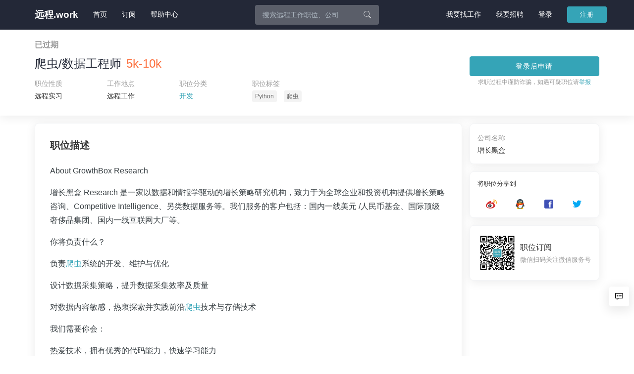

--- FILE ---
content_type: text/html; charset=UTF-8
request_url: https://yuancheng.work/937.html
body_size: 19200
content:
<!DOCTYPE html>
<html lang="zh-CN">
<head>
	<title>增长黑盒招聘实习远程工作爬虫/数据工程师-远程.work</title>

	<!-- General META -->
	<meta charset="utf-8">
	<meta http-equiv="X-UA-Compatible" content="IE=edge,chrome=1">
	<meta name="renderer" content="webkit">
	<meta name="viewport" content="width=device-width, initial-scale=1, maximum-scale=1, user-scalable=no">
	<meta name="apple-mobile-web-app-capable" content="yes">
	<meta name="apple-mobile-web-app-status-bar-style" content="default">
	<meta name="theme-color" content="#232837">

	<!-- Semantic META -->
	<meta name="description" content="About GrowthBox Research增长黑盒 Research 是一家以数据和情报学驱动的增长策略研究机构，致力于为全球企业和投资机构提供增长策略咨">
	<meta name="keywords" content="Python, 爬虫, 开发">
	<meta name="author" content="Arvin Xiang">

		<!-- Open Graph -->
	<meta property="og:title" content="增长黑盒招聘实习远程工作爬虫/数据工程师" />
	<meta property="og:description" content="About GrowthBox Research 增长黑盒 Research 是一家以数据和情报学驱动的增长策 [&hellip;]" />
	<meta property="og:image" content="https://yuancheng.work/wp-content/themes/yuancheng/assets/img/icons/apple-touch-icon.png" />
	<meta property="og:url" content="https://yuancheng.work/937.html" />
	<meta property="og:type" content="article" />
	<meta property="og:site_name" content="远程.work" />
	<meta property="og:locale" content="zh_CN" />

	<!-- Twitter Card -->
	<meta name="twitter:card" content="summary_large_image" />
	<meta name="twitter:title" content="增长黑盒招聘实习远程工作爬虫/数据工程师" />
	<meta name="twitter:description" content="About GrowthBox Research 增长黑盒 Research 是一家以数据和情报学驱动的增长策 [&hellip;]" />
	<meta name="twitter:image" content="https://yuancheng.work/wp-content/themes/yuancheng/assets/img/icons/apple-touch-icon.png" />

	<!-- Fav Icon -->
	<link rel="dns-prefetch" href="//hm.baidu.com">
	<link rel="dns-prefetch" href="//yuancheng.work">
	<link rel="dns-prefetch" href="//www.fengqihetai.com">
	<link rel="dns-prefetch" href="//pay.fengqihetai.com">
	<link rel="apple-touch-icon" sizes="180x180" href="https://yuancheng.work/wp-content/themes/yuancheng/assets/img/icons/apple-touch-icon.png">
	<link rel="icon" type="image/png" sizes="32x32" href="https://yuancheng.work/wp-content/themes/yuancheng/assets/img/icons/favicon-32x32.png">
	<link rel="icon" type="image/png" sizes="16x16" href="https://yuancheng.work/wp-content/themes/yuancheng/assets/img/icons/favicon-16x16.png">
	<link rel="manifest" href="https://yuancheng.work/wp-content/themes/yuancheng/assets/img/icons/site.webmanifest">

	<!--Application CSS Files-->
	<link rel="stylesheet" href="https://yuancheng.work/wp-content/themes/yuancheng/assets/css/tailwind.css?ver=0.70.0">
	<link rel="stylesheet" href="https://yuancheng.work/wp-content/themes/yuancheng/assets/css/vendor.min.css?ver=1.1.2">
	<link rel="stylesheet" href="https://yuancheng.work/wp-content/themes/yuancheng/style.css?ver=0.70.0">

	<!-- HTML5 Shim -->
    <!--[if lt IE 9]>
    	<script src="//cdn.bootcss.com/html5shiv/3.7.2/html5shiv.min.js"></script>
    	<script src="//cdn.bootcss.com/respond.js/1.4.2/respond.min.js"></script>
    <![endif]-->
</head>
<body class="post-template-default single single-post postid-937 single-format-standard">

	
	<div class="navbar navbar-default navbar-fixed-top" data-spy="affix" data-offset-top="60">
		<div class="container">
			<div class="navbar-header">
				<button type="button" class="navbar-toggle" data-toggle="collapse" data-target="#navbar-collapse-1">
					<span class="sr-only">远程.work</span>
					<span class="icon-bar"></span>
					<span class="icon-bar"></span>
					<span class="icon-bar"></span>
				</button>
				<a class="navbar-brand" href="https://yuancheng.work/" title="远程.work-远程工作招聘网站">远程.work</a>
			</div>
			<div class="collapse navbar-collapse" id="navbar-collapse-1">
				<ul class="nav navbar-nav navbar-left">
					<li><a class="" href="https://yuancheng.work/">首页</a></li>
					<!-- <li><a class="" href="https://yuancheng.work/companies">公司</a></li> -->
					<!-- <li><a class="" href="https://yuancheng.work/news">资讯</a></li> -->
						        		<li><a class="" href="https://yuancheng.work/subscribe">订阅</a></li>
					<li><a class="" href="https://yuancheng.work/how-to-find-a-remote-job">帮助中心</a></li>
									</ul>

				<div id="global-search" class="global-search navbar-left">
					<div class="global-search-inner">
						<form method="get" action="https://yuancheng.work/" role="search">
							<div class="form-group">
								<div class="input-group input-group-transparent">
									<input type="text" name="s" class="form-control search-input" placeholder="搜索远程工作职位、公司"  autocomplete="off" spellcheck="false" autocorrect="false" maxlength="20">
									<span class="input-group-btn">
										<button type="submit" class="input-group-addon"><i class="icon icon-search"></i></button>
									</span>
								</div>
							</div>
							<div class="list-group shadow-lg">
														<a class="list-group-item remote-frontend-jobs" href="https://yuancheng.work/tag/remote-frontend-jobs" title="最新前端远程工作招聘信息">前端</a>
														<a class="list-group-item remote-react-jobs" href="https://yuancheng.work/tag/remote-react-jobs" title="最新React远程工作招聘信息">React</a>
														<a class="list-group-item remote-backend-jobs" href="https://yuancheng.work/tag/remote-backend-jobs" title="最新后端远程工作招聘信息">后端</a>
														<a class="list-group-item remote-php-jobs" href="https://yuancheng.work/tag/remote-php-jobs" title="最新PHP远程工作招聘信息">PHP</a>
														<a class="list-group-item remote-python-jobs" href="https://yuancheng.work/tag/remote-python-jobs" title="最新Python远程工作招聘信息">Python</a>
														<a class="list-group-item remote-java-jobs" href="https://yuancheng.work/tag/remote-java-jobs" title="最新Java远程工作招聘信息">Java</a>
														<a class="list-group-item remote-ios-jobs" href="https://yuancheng.work/tag/remote-ios-jobs" title="最新iOS远程工作招聘信息">iOS</a>
														<a class="list-group-item remote-fullstack-jobs" href="https://yuancheng.work/tag/remote-fullstack-jobs" title="最新全栈开发远程工作招聘信息">全栈开发</a>
														<a class="list-group-item remote-android-jobs" href="https://yuancheng.work/tag/remote-android-jobs" title="最新Android远程工作招聘信息">Android</a>
														<a class="list-group-item remote-nodejs-jobs" href="https://yuancheng.work/tag/remote-nodejs-jobs" title="最新Node.js远程工作招聘信息">Node.js</a>
														</div>
						</form>
					</div>
				</div>

				<ul class="nav navbar-nav navbar-right">
														<li><a href="https://yuancheng.work/signup">我要找工作</a></li>
					<li><a href="https://yuancheng.work/signup?purpose=1">我要招聘</a></li>
										<li><a class="" href="https://yuancheng.work/signin">登录</a></li>
					<a class="btn btn-primary btn-sm navbar-btn" href="https://yuancheng.work/signup">注册</a>

									</ul>
			</div>
		</div>
	</div>


<div class="job-viewer">
    <div class="job-viewer-header shadow " data-spy="affix" data-offset-top="80">
        <div class="container">
            <div class="row flex items-center">
                <div class="col-xs-12 col-sm-8 col-md-9">
                    <div class="job-status hidden-affix">
                                                    <b class="text-muted">已过期</b>
                                            </div>
                    <h1 class="flex items-center">
                        <a class="job-name" href="https://yuancheng.work/937.html" title="增长黑盒招聘实习远程工作爬虫/数据工程师">爬虫/数据工程师</a>
                        <span class="text-outstand visible-lg" title="薪资仅供参考，请以协议或合同为准">5k-10k</span>
                    </h1>

                    <!-- 职位信息 -->
                    <div class="job-info hidden-affix">
                        <div class="row">
                                                        <div class="col-xs-4 col-lg-2">
                                <div class="job-info-name">职位性质</div>
                                <div class="job-info-value" title="此职位为实习远程工作">
                                    远程实习                                </div>
                            </div>
                            
                            <div class="col-xs-4 col-lg-2">
                                <div class="job-info-name">工作地点</div>
                                <div class="job-info-value" title="此职位不限工作地点">
                                    远程工作                                </div>
                            </div>

                            <div class="col-xs-4 hidden-lg">
                                <div class="job-info-name">参考月薪</div>
                                <div class="job-info-value text-outstand" title="薪资仅供参考，请以协议或合同为准">
                                    5k-10k                                </div>
                            </div>

                                                        <div class="col-lg-2 visible-lg">
                                <div class="job-info-name">职位分类</div>
                                <div class="job-info-value">
                                                                            <a href="https://yuancheng.work/remote-development-jobs" title="最新开发远程工作招聘信息">开发</a>
                                                                    </div>
                            </div>
                            
                                                        <div class="col-lg-6 visible-lg">
                                <div class="job-info-name">职位标签</div>
                                <div class="job-info-value">
                                                                            <a class="job-tag remote-python-jobs" href="https://yuancheng.work/tag/remote-python-jobs" title="最新Python远程工作招聘信息">Python</a>
                                        &nbsp;
                                                                            <a class="job-tag %e7%88%ac%e8%99%ab" href="https://yuancheng.work/tag/%e7%88%ac%e8%99%ab" title="最新爬虫远程工作招聘信息">爬虫</a>
                                        &nbsp;
                                                                    </div>
                            </div>
                                                    </div>
                    </div>
                </div>
                <div class="col-sm-4 col-md-3 hidden-xs">
                    <a class="btn btn-primary btn-block" href="https://yuancheng.work/signin?redirect=https%3A%2F%2Fyuancheng.work%2F937.html" rel="nofollow">登录后申请</a>
                    <div class="text-center text-muted small hidden-affix mt-1">
                        求职过程中谨防诈骗，如遇可疑职位请<a href="https://yuancheng.work/contact">举报</a>
                    </div>
                    <!-- <div class="text-center text-muted small hidden-affix" title="发布于 2019-06-24">更新时间: 2019-06-24</div> -->
                </div>
            </div>
        </div>
    </div>
    <div class="job-viewer-body">
        <div class="container">
            <div class="row">
                <div class="col-md-9">
                    <div class="main margin-right-fix my-4 rounded-lg border border-gray-100 bg-white shadow">
                        <!--  -->

                        <div class="job-section">
                            <h2 class="text-xl font-bold mb-6">职位描述</h2>
                            <div class="typo"><p>About GrowthBox Research</p>
<p>增长黑盒 Research 是一家以数据和情报学驱动的增长策略研究机构，致力于为全球企业和投资机构提供增长策略咨询、Competitive Intelligence、另类数据服务等。我们服务的客户包括：国内一线美元 /人民币基金、国际顶级奢侈品集团、国内一线互联网大厂等。</p>
<p>你将负责什么？</p>
<p>负责<span class='keyword-link'><a href="https://yuancheng.work/tag/%e7%88%ac%e8%99%ab" title="标签：爬虫" target="_blank">爬虫</a></span>系统的开发、维护与优化</p>
<p>设计数据采集策略，提升数据采集效率及质量</p>
<p>对数据内容敏感，热衷探索并实践前沿<span class='keyword-link'><a href="https://yuancheng.work/tag/%e7%88%ac%e8%99%ab" title="标签：爬虫" target="_blank">爬虫</a></span>技术与存储技术</p>
<p></p>
<p>我们需要你会：</p>
<p>热爱技术，拥有优秀的代码能力，快速学习能力</p>
<p>拥有 python 爬虫经验，掌握 web/app/小程序的数据采集方法</p>
<p>了解反爬虫策略和应对经验</p>
<p>熟悉后端数据库存储和维护</p>
<p>良好的英文水平，可流畅阅读国外开发文档</p>
<p></p>
<p>你将在这里：</p>
<p>在超棒的办公环境里，和一群有趣的同事，一起挖掘最前沿的 Growth Hacking 策略，你还将被训练以刑侦学驱动的深度分析事物的方法与逻辑。</p>
<p></p>
<p>适合什么样的人加入？</p>
<p>对新鲜事物具有强烈的好奇心，高度自我驱动型人格，善于钻研解决问题。</p>
</div>
                        </div>

                        <!-- 如何申请 -->
                        
<div class="job-section border-top">
    <div class="job-extra text-center">
        <h3 class="mt-0">如何申请</h3>

        
                <div class="row">
            <div class="col-sm-4 col-sm-offset-4">
                <a class="btn btn-primary btn-block" href="https://yuancheng.work/signin?redirect=https%3A%2F%2Fyuancheng.work%2F937.html" rel="nofollow">登录后申请</a>
            </div>
        </div>
    </div>
</div>
                    </div>

                    <div class="main margin-right-fix my-4">
                                                    <aside class="p-[30px] mb-4 rounded-lg border border-gray-100 bg-white shadow" role="complementary" data-nosnippet>
    <h2 class="text-xl font-bold mb-6">安全提示</h2>
    <div class="text-sm leading-loose">
        <ul class="list-disc list-inside space-y-1 m-0" role="list">
            <li>找工作不需要先付钱，凡是收取"押金、培训费、保证金"的都是骗局。</li>
            <li>任何形式的"刷单、刷任务、垫资返现"都是诈骗！</li>
            <li>警惕"高薪轻松、零门槛"的职位，多半是虚假信息。</li>
            <li>不要随意提供身份证、银行卡号等敏感信息。</li>
            <li>遇到可疑情况，请立即停止沟通并<a href="https://yuancheng.work/contact">举报</a>。</li>
        </ul>
    </div>
</aside>                                            </div>
                    
                    
<div class="job-section margin-right-fix my-4 rounded-lg border border-gray-100 bg-white shadow">
	<h2 class="text-xl font-bold mb-6">推荐职位</h2>
	<div class="">
		
<div class="job rounded-lg border border-gray-100 bg-white shadow publish pinned highlighted">
    <div class="job-brief" data-show="#6971b0282d40e" data-id="5051">
                    <img class="sticky-symbol" src="https://yuancheng.work/wp-content/themes/yuancheng/assets/img/sticky.png?ver=0.70.0" width="40" height="40" data-toggle="tooltip" title="该职位正在急招，应聘成功率更高" alt="急招">
                <div class="col-md-5 col-sm-6 col-xs-12">
            <div class="job-star hidden-xs"><a href='https://yuancheng.work/signin?redirect=https%3A%2F%2Fyuancheng.work%3A443%2F937.html' class=' bookmarks' data-action='bookmarks.add' data-id='5051' data-symbol='0' title='添加到收藏' rel='nofollow'><i class="icon icon-star"></i></a></div>
            <a class="job-title vertical-center prevent-link1" href="https://yuancheng.work/5051.html" target="_new" title="菩提树物业集团招聘全职远程工作远程会计">远程会计</a>
                            <span class="label label-danger font-weight-normal">新</span>
                        
            <div class="job-meta">
                                <span class="job-meta-value text-outstand job-salary vertical-center">5k-10k</span>
                                <!-- <i class="icon icon-time"></i> -->
                <span class="job-meta-value vertical-center">远程全职</span>
                <!-- <i class="icon icon-location"></i> -->
                <span class="job-meta-value vertical-center">远程工作</span>
                            </div>
        </div>
        <div class="col-md-5 col-sm-6 hidden-xs">
            <div class="job-company">
                                                            <a href="https://yuancheng.work/company/656062a51053b">菩提树物业集团</a>
                                                            <i class="icon icon-verified" title="邮箱已验证" data-toggle="tooltip"></i>
                                                </div>
            <div class="job-tags">
                                                        <a class="job-tag" href="https://yuancheng.work/tag/%e4%bc%9a%e8%ae%a1" title="最新会计远程工作招聘信息">会计</a>
                                                </div>
        </div>
        <div class="col-md-2 hidden-sm hidden-xs text-right">
            <a class="btn btn-primary btn-block" href="https://yuancheng.work/signin?redirect=https%3A%2F%2Fyuancheng.work%2F5051.html" rel="nofollow">登录后申请</a>
        </div>
    </div>
        <div class="job-detail" id="6971b0282d40e">
        <div class="job-section">
            <!-- <div class="job-section-title">职位详情</div> -->
            <div class="typo"><h3 data-start="52" data-end="82">📢 全职<span class='keyword-link'><a href="https://yuancheng.work/tag/%e4%bc%9a%e8%ae%a1" title="标签：会计" target="_blank">会计</a></span>招聘（远程办公｜澳大利亚物业管理公司）</h3>
<p data-start="84" data-end="166">我们是一家位于<strong data-start="91" data-end="106">澳大利亚的物业管理公司</strong>，现诚聘 <strong data-start="111" data-end="119">全职会计</strong> 一名，支持远程办公（Work from Home），欢迎具备责任心和专业能力的财务人士加入。</p>
<hr data-start="168" data-end="171" />
<h3 data-start="173" data-end="184">💰 薪资待遇</h3>
<p data-start="218" data-end="254"><strong data-start="218" data-end="243">&nbsp;转正后：6000 &ndash; 8000 元 / 月</strong>（根据能力与经验调整）</p>
<p><strong data-start="187" data-end="213">&nbsp;试用期：1 个月，薪资 5000 元 / 月</strong></p>
<hr data-start="256" data-end="259" />
<h3 data-start="261" data-end="271">⏰ 工作时间</h3>
<ul data-start="272" data-end="300">
<li data-start="272" data-end="300">
<p data-start="274" data-end="300">北京时间 <strong data-start="279" data-end="300">上午 7:00 &ndash; 下午 5:00</strong></p>
</li>
</ul>
<hr data-start="302" data-end="305" />
<h3 data-start="307" data-end="318">📧 沟通方式</h3>
<ul data-start="319" data-end="365">
<li data-start="319" data-end="343">
<p data-start="321" data-end="343">公司内部主要使用 <strong data-start="330" data-end="338">英文邮件</strong> 沟通</p>
</li>
<li data-start="344" data-end="365">
<p data-start="346" data-end="365">中文同事之间可使用 <strong data-start="356" data-end="362">微信</strong> 交流</p>
</li>
</ul>
<hr data-start="367" data-end="370" />
<h3 data-start="372" data-end="383">🧾 岗位职责</h3>
<ul data-start="384" data-end="470">
<li data-start="384" data-end="410">
<p data-start="386" data-end="410">按照主管要求，负责日常账目的记录、整理与核对</p>
</li>
<li data-start="411" data-end="434">
<p data-start="413" data-end="434">配合其他部门进行财务数据分析及相关汇报</p>
</li>
<li data-start="435" data-end="470">
<p data-start="437" data-end="470">准确、高效地处理各类日常财务事务，确保数据<strong data-start="458" data-end="470">完整、准确、合规</strong></p>
</li>
</ul>
<hr data-start="472" data-end="475" />
<h3 data-start="477" data-end="487">✅ 岗位要求</h3>
<ul data-start="488" data-end="717">
<li data-start="488" data-end="514">
<p data-start="490" data-end="514">工作认真细心，<strong data-start="497" data-end="505">责任心强</strong>，沟通能力良好</p>
</li>
<li data-start="515" data-end="551">
<p data-start="517" data-end="551">英语水平良好，<strong data-start="524" data-end="537">大学英语六级及以上</strong>，具备较强的英文读写能力</p>
</li>
<li data-start="552" data-end="578">
<p data-start="554" data-end="578">拥有<strong data-start="556" data-end="576">财务 / 会计相关学历或资格证书</strong></p>
</li>
<li data-start="579" data-end="621">
<p data-start="581" data-end="621">具备一定的<strong data-start="586" data-end="596">财务分析能力</strong>，能与各部门有效沟通，解释数据并提出建设性建议</p>
</li>
<li data-start="622" data-end="653">
<p data-start="624" data-end="653">时间管理能力强，能在截止日期前<strong data-start="639" data-end="651">同时处理多项任务</strong></p>
</li>
<li data-start="654" data-end="672">
<p data-start="656" data-end="672">具备独立思考与解决问题的能力</p>
</li>
<li data-start="673" data-end="697">
<p data-start="675" data-end="697">适应远程办公模式，自律性强，沟通积极主动</p>
</li>
<li data-start="698" data-end="717">
<p data-start="700" data-end="717">周末或紧急情况下可配合完成必要工作</p>
</li>
</ul>
</div>
        </div>

        
<div class="job-section border-top">
    <div class="job-extra text-center">
        <h3 class="mt-0">如何申请</h3>

        
                <div class="row">
            <div class="col-sm-4 col-sm-offset-4">
                <a class="btn btn-primary btn-block" href="https://yuancheng.work/signin?redirect=https%3A%2F%2Fyuancheng.work%2F5051.html" rel="nofollow">登录后申请</a>
            </div>
        </div>
    </div>
</div>
    </div>
    </div>

<div class="job rounded-lg border border-gray-100 bg-white shadow publish pinned highlighted">
    <div class="job-brief" data-show="#6971b0282def0" data-id="4890">
                    <img class="sticky-symbol" src="https://yuancheng.work/wp-content/themes/yuancheng/assets/img/sticky.png?ver=0.70.0" width="40" height="40" data-toggle="tooltip" title="该职位正在急招，应聘成功率更高" alt="急招">
                <div class="col-md-5 col-sm-6 col-xs-12">
            <div class="job-star hidden-xs"><a href='https://yuancheng.work/signin?redirect=https%3A%2F%2Fyuancheng.work%3A443%2F937.html' class=' bookmarks' data-action='bookmarks.add' data-id='4890' data-symbol='0' title='添加到收藏' rel='nofollow'><i class="icon icon-star"></i></a></div>
            <a class="job-title vertical-center prevent-link1" href="https://yuancheng.work/4890.html" target="_new" title="优聚影视传媒公司招聘全职远程工作运营主管">运营主管</a>
                        
            <div class="job-meta">
                                <span class="job-meta-value text-outstand job-salary vertical-center">25k-50k</span>
                                <!-- <i class="icon icon-time"></i> -->
                <span class="job-meta-value vertical-center">远程全职</span>
                <!-- <i class="icon icon-location"></i> -->
                <span class="job-meta-value vertical-center">远程工作</span>
                            </div>
        </div>
        <div class="col-md-5 col-sm-6 hidden-xs">
            <div class="job-company">
                                                            <a href="https://yuancheng.work/company/69424a7f0ef54">优聚影视传媒公司</a>
                                                            <i class="icon icon-verified" title="邮箱已验证" data-toggle="tooltip"></i>
                                                </div>
            <div class="job-tags">
                                                        <a class="job-tag" href="https://yuancheng.work/tag/%e6%b5%b7%e5%a4%96%e9%a1%b9%e7%9b%ae" title="最新海外项目远程工作招聘信息">海外项目</a>
                                        <a class="job-tag" href="https://yuancheng.work/tag/%e8%bf%90%e8%90%a5" title="最新运营远程工作招聘信息">运营</a>
                                        <a class="job-tag" href="https://yuancheng.work/tag/%e8%bf%90%e8%90%a5%e4%b8%bb%e7%ae%a1" title="最新运营主管远程工作招聘信息">运营主管</a>
                                                </div>
        </div>
        <div class="col-md-2 hidden-sm hidden-xs text-right">
            <a class="btn btn-primary btn-block" href="https://yuancheng.work/signin?redirect=https%3A%2F%2Fyuancheng.work%2F4890.html" rel="nofollow">登录后申请</a>
        </div>
    </div>
        <div class="job-detail" id="6971b0282def0">
        <div class="job-section">
            <!-- <div class="job-section-title">职位详情</div> -->
            <div class="typo"><p><strong>任职要求</strong></p>
<p>1、熟悉 App 增长、用户生命周期<span class='keyword-link'><a href="https://yuancheng.work/tag/%e8%bf%90%e8%90%a5" title="标签：运营" target="_blank">运营</a></span>、活动<span class='keyword-link'><a href="https://yuancheng.work/tag/%e8%bf%90%e8%90%a5" title="标签：运营" target="_blank">运营</a></span>、内容运营等体系。</p>
<p>2、数据分析能力强，能根据数据制定策略并推动增长。</p>
<p>3、有 2 年以上团队管理经验，曾直接管理 5&ndash;10 人以上运营团队，能进行目标拆解与绩效管理。</p>
<p>4、具备良好的沟通推动力和跨部门协作能力。</p>
<p><strong>岗位职责</strong></p>
<p>1、负责产品的整体运营体系搭建，制定增长策略并推动落地。</p>
<p>2、对 App 核心数据负责，包括 DAU、留存、活跃、内容播放数据等。</p>
<p>3、主导用户增长、用户分层、激励体系、活动运营等策略，提升用户拉新、促活与留存。</p>
<p>4、负责内容生态运营，与产品、算法共同优化内容分发与用户观看体验。</p>
<p>5、协助主管管理运营团队，负责团队搭建、培训与绩效管理。</p>
<p>6、跨部门协作，推动产品优化、运营项目、版本迭代顺利执行。</p>
<p><strong>加分项</strong></p>
<p>1、有视频类 App 运营经验，或参与过内容平台从 0&ndash;1 的增长项目。<br />2、有付费体系、激励体系设计经验。<br />3、有大规模项目管理或跨团队统筹经验。</p>
</div>
        </div>

        
<div class="job-section border-top">
    <div class="job-extra text-center">
        <h3 class="mt-0">如何申请</h3>

                <p>另有：运营、产品经理、SEO、剪辑、编辑、HRBP、广告投放、信息流优化等岗位，详情请咨询微信：ug5346</p>
        
                <div class="row">
            <div class="col-sm-4 col-sm-offset-4">
                <a class="btn btn-primary btn-block" href="https://yuancheng.work/signin?redirect=https%3A%2F%2Fyuancheng.work%2F4890.html" rel="nofollow">登录后申请</a>
            </div>
        </div>
    </div>
</div>
    </div>
    </div>

<div class="job rounded-lg border border-gray-100 bg-white shadow publish pinned highlighted">
    <div class="job-brief" data-show="#6971b0282e939" data-id="4917">
                    <img class="sticky-symbol" src="https://yuancheng.work/wp-content/themes/yuancheng/assets/img/sticky.png?ver=0.70.0" width="40" height="40" data-toggle="tooltip" title="该职位正在急招，应聘成功率更高" alt="急招">
                <div class="col-md-5 col-sm-6 col-xs-12">
            <div class="job-star hidden-xs"><a href='https://yuancheng.work/signin?redirect=https%3A%2F%2Fyuancheng.work%3A443%2F937.html' class=' bookmarks' data-action='bookmarks.add' data-id='4917' data-symbol='0' title='添加到收藏' rel='nofollow'><i class="icon icon-star"></i></a></div>
            <a class="job-title vertical-center prevent-link1" href="https://yuancheng.work/4917.html" target="_new" title="路途科技招聘全职远程工作高级产品运营">高级产品运营</a>
                        
            <div class="job-meta">
                                <span class="job-meta-value text-outstand job-salary vertical-center">面议</span>
                                <!-- <i class="icon icon-time"></i> -->
                <span class="job-meta-value vertical-center">远程全职</span>
                <!-- <i class="icon icon-location"></i> -->
                <span class="job-meta-value vertical-center">远程工作</span>
                            </div>
        </div>
        <div class="col-md-5 col-sm-6 hidden-xs">
            <div class="job-company">
                                                            <a href="https://yuancheng.work/company/6805e88bd039e">路途科技</a>
                                                            <i class="icon icon-verified" title="邮箱已验证" data-toggle="tooltip"></i>
                                                </div>
            <div class="job-tags">
                                                        <a class="job-tag" href="https://yuancheng.work/tag/remote-product-operation-jobs" title="最新产品运营远程工作招聘信息">产品运营</a>
                                        <a class="job-tag" href="https://yuancheng.work/tag/%e6%95%b0%e6%8d%ae%e5%88%86%e6%9e%90" title="最新数据分析远程工作招聘信息">数据分析</a>
                                                </div>
        </div>
        <div class="col-md-2 hidden-sm hidden-xs text-right">
            <a class="btn btn-primary btn-block" href="https://yuancheng.work/signin?redirect=https%3A%2F%2Fyuancheng.work%2F4917.html" rel="nofollow">登录后申请</a>
        </div>
    </div>
        <div class="job-detail" id="6971b0282e939">
        <div class="job-section">
            <!-- <div class="job-section-title">职位详情</div> -->
            <div class="typo"><p>本科及以上学历，互联网/计算机/市场营销或<span class='keyword-link'><a href="https://yuancheng.work/tag/%e6%95%b0%e6%8d%ae%e5%88%86%e6%9e%90" title="标签：数据分析" target="_blank">数据分析</a></span>相关专业。</p>
<p>5年以上互联网<span class='keyword-link'><a href="https://yuancheng.work/tag/remote-product-operation-jobs" title="标签：产品运营" target="_blank">产品运营</a></span>经验，主导过1-3个大型项目视频/内容平台经验。</p>
<p>必有腾讯视频、优酷、爱奇艺 快看漫画 腾讯动漫 bilibili等视频，漫画，动漫等相关<span class='keyword-link'><a href="https://yuancheng.work/tag/remote-product-operation-jobs" title="标签：产品运营" target="_blank">产品运营</a></span>经验。</p>
<p>精通产品运营与<span class='keyword-link'><a href="https://yuancheng.work/tag/%e6%95%b0%e6%8d%ae%e5%88%86%e6%9e%90" title="标签：数据分析" target="_blank">数据分析</a></span>，熟练使用Excel、Tableau等工具。</p>
<p>熟悉视频内容生态、推荐算法及用户增长策略。</p>
<p>掌握A/B测试、用户调研、增长黑客方法，具备大数据分析基础。</p>
</div>
        </div>

        
<div class="job-section border-top">
    <div class="job-extra text-center">
        <h3 class="mt-0">如何申请</h3>

        
                <div class="row">
            <div class="col-sm-4 col-sm-offset-4">
                <a class="btn btn-primary btn-block" href="https://yuancheng.work/signin?redirect=https%3A%2F%2Fyuancheng.work%2F4917.html" rel="nofollow">登录后申请</a>
            </div>
        </div>
    </div>
</div>
    </div>
    </div>

<div class="job rounded-lg border border-gray-100 bg-white shadow publish pinned highlighted">
    <div class="job-brief" data-show="#6971b0282f201" data-id="4886">
                    <img class="sticky-symbol" src="https://yuancheng.work/wp-content/themes/yuancheng/assets/img/sticky.png?ver=0.70.0" width="40" height="40" data-toggle="tooltip" title="该职位正在急招，应聘成功率更高" alt="急招">
                <div class="col-md-5 col-sm-6 col-xs-12">
            <div class="job-star hidden-xs"><a href='https://yuancheng.work/signin?redirect=https%3A%2F%2Fyuancheng.work%3A443%2F937.html' class=' bookmarks' data-action='bookmarks.add' data-id='4886' data-symbol='0' title='添加到收藏' rel='nofollow'><i class="icon icon-star"></i></a></div>
            <a class="job-title vertical-center prevent-link1" href="https://yuancheng.work/4886.html" target="_new" title="优聚影视传媒公司招聘全职远程工作高级运营">高级运营</a>
                        
            <div class="job-meta">
                                <span class="job-meta-value text-outstand job-salary vertical-center">25k-50k</span>
                                <!-- <i class="icon icon-time"></i> -->
                <span class="job-meta-value vertical-center">远程全职</span>
                <!-- <i class="icon icon-location"></i> -->
                <span class="job-meta-value vertical-center">远程工作</span>
                            </div>
        </div>
        <div class="col-md-5 col-sm-6 hidden-xs">
            <div class="job-company">
                                                            <a href="https://yuancheng.work/company/69424a7f0ef54">优聚影视传媒公司</a>
                                                            <i class="icon icon-verified" title="邮箱已验证" data-toggle="tooltip"></i>
                                                </div>
            <div class="job-tags">
                                                        <a class="job-tag" href="https://yuancheng.work/tag/remote-product-operation-jobs" title="最新产品运营远程工作招聘信息">产品运营</a>
                                        <a class="job-tag" href="https://yuancheng.work/tag/%e5%86%85%e5%ae%b9%e8%bf%90%e8%90%a5" title="最新内容运营远程工作招聘信息">内容运营</a>
                                        <a class="job-tag" href="https://yuancheng.work/tag/%e6%b5%b7%e5%a4%96%e9%a1%b9%e7%9b%ae" title="最新海外项目远程工作招聘信息">海外项目</a>
                                                </div>
        </div>
        <div class="col-md-2 hidden-sm hidden-xs text-right">
            <a class="btn btn-primary btn-block" href="https://yuancheng.work/signin?redirect=https%3A%2F%2Fyuancheng.work%2F4886.html" rel="nofollow">登录后申请</a>
        </div>
    </div>
        <div class="job-detail" id="6971b0282f201">
        <div class="job-section">
            <!-- <div class="job-section-title">职位详情</div> -->
            <div class="typo"><p><strong>任职要求：</strong></p>
<p>1.大专及以上学历，5年以上实际运营经验，能独立策划和执行活动，具备较强的数据分析能力；<br />2.具备扎实的文案写作功底，能够快速整理信息并提炼观点，擅长多种内容形式的表达（图文、短视频、话题等）；<br />3.具备基本的视觉审美能力，能够在内容呈现、品牌调性与设计上做出优化，提升内容的可读性和传播力；<br />4.能够熟练使用 PR、PS 等工具进行基础的图片处理与编辑，满足内容制作需求。</p>
<p><strong>岗位职责：</strong><br />1.负责APP日常运营、用户增长、活动策划与数据分析，提升用户留存与转化；<br />2.撰写图文、文案等内容，或对外部内容进行审核、修改与优化，确保内容合规；<br />3.关注行业趋势、热点事件，根据热点快速产出符合讨论度与传播性的内容；<br />4.负责评论区、社群、私信等用户互动，收集用户反馈，维护用户关系，提升用户参与度与粘性；<br />5.协助产品团队挖掘用户需求，推动产品优化迭代；<br />6.跟踪竞品运营策略，输出竞品分析报告和市场动态。</p>
</div>
        </div>

        
<div class="job-section border-top">
    <div class="job-extra text-center">
        <h3 class="mt-0">如何申请</h3>

                <p>另有：运营、产品经理、SEO、剪辑、编辑、HRBP、广告投放、信息流优化等岗位，详情请咨询微信：ug5346</p>
        
                <div class="row">
            <div class="col-sm-4 col-sm-offset-4">
                <a class="btn btn-primary btn-block" href="https://yuancheng.work/signin?redirect=https%3A%2F%2Fyuancheng.work%2F4886.html" rel="nofollow">登录后申请</a>
            </div>
        </div>
    </div>
</div>
    </div>
    </div>

<div class="job rounded-lg border border-gray-100 bg-white shadow publish pinned highlighted">
    <div class="job-brief" data-show="#6971b0282fb55" data-id="4935">
                    <img class="sticky-symbol" src="https://yuancheng.work/wp-content/themes/yuancheng/assets/img/sticky.png?ver=0.70.0" width="40" height="40" data-toggle="tooltip" title="该职位正在急招，应聘成功率更高" alt="急招">
                <div class="col-md-5 col-sm-6 col-xs-12">
            <div class="job-star hidden-xs"><a href='https://yuancheng.work/signin?redirect=https%3A%2F%2Fyuancheng.work%3A443%2F937.html' class=' bookmarks' data-action='bookmarks.add' data-id='4935' data-symbol='0' title='添加到收藏' rel='nofollow'><i class="icon icon-star"></i></a></div>
            <a class="job-title vertical-center prevent-link1" href="https://yuancheng.work/4935.html" target="_new" title="路途科技招聘全职远程工作产品经理">产品经理</a>
                        
            <div class="job-meta">
                                <span class="job-meta-value text-outstand job-salary vertical-center">面议</span>
                                <!-- <i class="icon icon-time"></i> -->
                <span class="job-meta-value vertical-center">远程全职</span>
                <!-- <i class="icon icon-location"></i> -->
                <span class="job-meta-value vertical-center">远程工作</span>
                            </div>
        </div>
        <div class="col-md-5 col-sm-6 hidden-xs">
            <div class="job-company">
                                                            <a href="https://yuancheng.work/company/6805e88bd039e">路途科技</a>
                                                            <i class="icon icon-verified" title="邮箱已验证" data-toggle="tooltip"></i>
                                                </div>
            <div class="job-tags">
                                                        <a class="job-tag" href="https://yuancheng.work/tag/remote-product-manager-jobs" title="最新产品经理远程工作招聘信息">产品经理</a>
                                        <a class="job-tag" href="https://yuancheng.work/tag/%e4%ba%a7%e5%93%81%e8%ae%be%e8%ae%a1" title="最新产品设计远程工作招聘信息">产品设计</a>
                                                </div>
        </div>
        <div class="col-md-2 hidden-sm hidden-xs text-right">
            <a class="btn btn-primary btn-block" href="https://yuancheng.work/signin?redirect=https%3A%2F%2Fyuancheng.work%2F4935.html" rel="nofollow">登录后申请</a>
        </div>
    </div>
        <div class="job-detail" id="6971b0282fb55">
        <div class="job-section">
            <!-- <div class="job-section-title">职位详情</div> -->
            <div class="typo"><p>Web3高级<span class='keyword-link'><a href="https://yuancheng.work/tag/remote-product-manager-jobs" title="标签：产品经理" target="_blank">产品经理</a></span> （合约交易与账户体系）<br />Web3<span class='keyword-link'><a href="https://yuancheng.work/tag/remote-product-manager-jobs" title="标签：产品经理" target="_blank">产品经理</a></span>（现货交易与资金业务）<br />Web3产品经理<br />高级产品经理</p>
</div>
        </div>

        
<div class="job-section border-top">
    <div class="job-extra text-center">
        <h3 class="mt-0">如何申请</h3>

                <p>https://t.me/CHkejizhizhao
注，需要梯子</p>
        
                <div class="row">
            <div class="col-sm-4 col-sm-offset-4">
                <a class="btn btn-primary btn-block" href="https://yuancheng.work/signin?redirect=https%3A%2F%2Fyuancheng.work%2F4935.html" rel="nofollow">登录后申请</a>
            </div>
        </div>
    </div>
</div>
    </div>
    </div>

<div class="job rounded-lg border border-gray-100 bg-white shadow publish pinned highlighted">
    <div class="job-brief" data-show="#6971b02830485" data-id="4929">
                    <img class="sticky-symbol" src="https://yuancheng.work/wp-content/themes/yuancheng/assets/img/sticky.png?ver=0.70.0" width="40" height="40" data-toggle="tooltip" title="该职位正在急招，应聘成功率更高" alt="急招">
                <div class="col-md-5 col-sm-6 col-xs-12">
            <div class="job-star hidden-xs"><a href='https://yuancheng.work/signin?redirect=https%3A%2F%2Fyuancheng.work%3A443%2F937.html' class=' bookmarks' data-action='bookmarks.add' data-id='4929' data-symbol='0' title='添加到收藏' rel='nofollow'><i class="icon icon-star"></i></a></div>
            <a class="job-title vertical-center prevent-link1" href="https://yuancheng.work/4929.html" target="_new" title="路途科技招聘全职远程工作视频剪辑">视频剪辑</a>
                        
            <div class="job-meta">
                                <span class="job-meta-value text-outstand job-salary vertical-center">面议</span>
                                <!-- <i class="icon icon-time"></i> -->
                <span class="job-meta-value vertical-center">远程全职</span>
                <!-- <i class="icon icon-location"></i> -->
                <span class="job-meta-value vertical-center">远程工作</span>
                            </div>
        </div>
        <div class="col-md-5 col-sm-6 hidden-xs">
            <div class="job-company">
                                                            <a href="https://yuancheng.work/company/6805e88bd039e">路途科技</a>
                                                            <i class="icon icon-verified" title="邮箱已验证" data-toggle="tooltip"></i>
                                                </div>
            <div class="job-tags">
                                                        <a class="job-tag" href="https://yuancheng.work/tag/%e5%bd%b1%e8%a7%86%e5%89%aa%e8%be%91" title="最新影视剪辑远程工作招聘信息">影视剪辑</a>
                                        <a class="job-tag" href="https://yuancheng.work/tag/%e7%9f%ad%e8%a7%86%e9%a2%91%e5%89%aa%e8%be%91" title="最新短视频剪辑远程工作招聘信息">短视频剪辑</a>
                                        <a class="job-tag" href="https://yuancheng.work/tag/%e8%a7%86%e9%a2%91%e5%89%aa%e8%be%91" title="最新视频剪辑远程工作招聘信息">视频剪辑</a>
                                                </div>
        </div>
        <div class="col-md-2 hidden-sm hidden-xs text-right">
            <a class="btn btn-primary btn-block" href="https://yuancheng.work/signin?redirect=https%3A%2F%2Fyuancheng.work%2F4929.html" rel="nofollow">登录后申请</a>
        </div>
    </div>
        <div class="job-detail" id="6971b02830485">
        <div class="job-section">
            <!-- <div class="job-section-title">职位详情</div> -->
            <div class="typo"><p>熟练掌握主流剪辑软件（包括不限于达芬奇、pr、ae、final等）<br />1.拥有三到五年以上影视制作从业经验，影视传媒相关专业毕业人员优先。<br />2.熟悉影视视听语言，对节奏有一定的把握，对节奏、色彩、构图等有敏锐的洞察力和较强的把控能力。<br />3.有较强的学习能力和创新精神，能够紧跟行业发展趋势，不断提升自身技术水平。</p>
</div>
        </div>

        
<div class="job-section border-top">
    <div class="job-extra text-center">
        <h3 class="mt-0">如何申请</h3>

        
                <div class="row">
            <div class="col-sm-4 col-sm-offset-4">
                <a class="btn btn-primary btn-block" href="https://yuancheng.work/signin?redirect=https%3A%2F%2Fyuancheng.work%2F4929.html" rel="nofollow">登录后申请</a>
            </div>
        </div>
    </div>
</div>
    </div>
    </div>

<div class="job rounded-lg border border-gray-100 bg-white shadow publish pinned highlighted">
    <div class="job-brief" data-show="#6971b02830cbb" data-id="4923">
                    <img class="sticky-symbol" src="https://yuancheng.work/wp-content/themes/yuancheng/assets/img/sticky.png?ver=0.70.0" width="40" height="40" data-toggle="tooltip" title="该职位正在急招，应聘成功率更高" alt="急招">
                <div class="col-md-5 col-sm-6 col-xs-12">
            <div class="job-star hidden-xs"><a href='https://yuancheng.work/signin?redirect=https%3A%2F%2Fyuancheng.work%3A443%2F937.html' class=' bookmarks' data-action='bookmarks.add' data-id='4923' data-symbol='0' title='添加到收藏' rel='nofollow'><i class="icon icon-star"></i></a></div>
            <a class="job-title vertical-center prevent-link1" href="https://yuancheng.work/4923.html" target="_new" title="路途科技招聘全职远程工作中高级PHP开发">中高级PHP开发</a>
                        
            <div class="job-meta">
                                <span class="job-meta-value text-outstand job-salary vertical-center">面议</span>
                                <!-- <i class="icon icon-time"></i> -->
                <span class="job-meta-value vertical-center">远程全职</span>
                <!-- <i class="icon icon-location"></i> -->
                <span class="job-meta-value vertical-center">远程工作</span>
                            </div>
        </div>
        <div class="col-md-5 col-sm-6 hidden-xs">
            <div class="job-company">
                                                            <a href="https://yuancheng.work/company/6805e88bd039e">路途科技</a>
                                                            <i class="icon icon-verified" title="邮箱已验证" data-toggle="tooltip"></i>
                                                </div>
            <div class="job-tags">
                                                        <a class="job-tag" href="https://yuancheng.work/tag/remote-php-jobs" title="最新PHP远程工作招聘信息">PHP</a>
                                        <a class="job-tag" href="https://yuancheng.work/tag/remote-backend-jobs" title="最新后端远程工作招聘信息">后端</a>
                                                </div>
        </div>
        <div class="col-md-2 hidden-sm hidden-xs text-right">
            <a class="btn btn-primary btn-block" href="https://yuancheng.work/signin?redirect=https%3A%2F%2Fyuancheng.work%2F4923.html" rel="nofollow">登录后申请</a>
        </div>
    </div>
        <div class="job-detail" id="6971b02830cbb">
        <div class="job-section">
            <!-- <div class="job-section-title">职位详情</div> -->
            <div class="typo"><p>1.计算机及相关专业大专及以上学历，具有 多年以上 <span class='keyword-link'><a href="https://yuancheng.work/tag/remote-php-jobs" title="标签：PHP" target="_blank">PHP</a></span> 开发经验<br />2.PHP 基础扎实，精通 Phalcon，laravel, Yii 等框架，对生产系统故障排查有实际工作经 验&nbsp;<br />3.有大流量并发场景的开发经验，熟悉多进程框架 Swoole、Workman 等<br />4.精通 Mysql、mongoDB，Hbase 等数据库，对数据库有较强的设计能力,对 MySQL 有较深入的认识， 具<br />有索引优化、查询优化和存储优化经验、熟练掌握关系数据库理论;&nbsp;<br />5.精通 LNMP 环境相关配置和优化, 能独立搭建服务器环境以及项目线上部署;&nbsp;<br />6.精通 Redis、Memcache 缓存,对其使用场景及其限制有深入认识<br />7.思维活跃，逻辑清晰，善于思辨和抽象，具备良好的沟通表达和团队协作能力<br />8.有分布式、集群、高并发、高负载、高可用系统或大型网站开发经验者优先&nbsp;<br />9.有 java 开发经验者优先，或能快速学习并掌握 Spring ,zookeeper，kafka，hbase<br />10.自我驱动力强，有强烈的事业心和责任感，结果导向，具备良好的协调推动能力和抗压能力</p>
</div>
        </div>

        
<div class="job-section border-top">
    <div class="job-extra text-center">
        <h3 class="mt-0">如何申请</h3>

                <p>https://t.me/CHkejizhizhao
注，需要梯子</p>
        
                <div class="row">
            <div class="col-sm-4 col-sm-offset-4">
                <a class="btn btn-primary btn-block" href="https://yuancheng.work/signin?redirect=https%3A%2F%2Fyuancheng.work%2F4923.html" rel="nofollow">登录后申请</a>
            </div>
        </div>
    </div>
</div>
    </div>
    </div>

<div class="job rounded-lg border border-gray-100 bg-white shadow publish pinned highlighted">
    <div class="job-brief" data-show="#6971b028315ef" data-id="4883">
                    <img class="sticky-symbol" src="https://yuancheng.work/wp-content/themes/yuancheng/assets/img/sticky.png?ver=0.70.0" width="40" height="40" data-toggle="tooltip" title="该职位正在急招，应聘成功率更高" alt="急招">
                <div class="col-md-5 col-sm-6 col-xs-12">
            <div class="job-star hidden-xs"><a href='https://yuancheng.work/signin?redirect=https%3A%2F%2Fyuancheng.work%3A443%2F937.html' class=' bookmarks' data-action='bookmarks.add' data-id='4883' data-symbol='0' title='添加到收藏' rel='nofollow'><i class="icon icon-star"></i></a></div>
            <a class="job-title vertical-center prevent-link1" href="https://yuancheng.work/4883.html" target="_new" title="优聚影视传媒公司招聘全职远程工作设计师">设计师</a>
                        
            <div class="job-meta">
                                <span class="job-meta-value text-outstand job-salary vertical-center">25k-50k</span>
                                <!-- <i class="icon icon-time"></i> -->
                <span class="job-meta-value vertical-center">远程全职</span>
                <!-- <i class="icon icon-location"></i> -->
                <span class="job-meta-value vertical-center">远程工作</span>
                            </div>
        </div>
        <div class="col-md-5 col-sm-6 hidden-xs">
            <div class="job-company">
                                                            <a href="https://yuancheng.work/company/69424a7f0ef54">优聚影视传媒公司</a>
                                                            <i class="icon icon-verified" title="邮箱已验证" data-toggle="tooltip"></i>
                                                </div>
            <div class="job-tags">
                                                        <a class="job-tag" href="https://yuancheng.work/tag/kv%e8%ae%be%e8%ae%a1" title="最新KV设计远程工作招聘信息">KV设计</a>
                                        <a class="job-tag" href="https://yuancheng.work/tag/%e5%93%81%e7%89%8c%e8%ae%be%e8%ae%a1" title="最新品牌设计远程工作招聘信息">品牌设计</a>
                                        <a class="job-tag" href="https://yuancheng.work/tag/%e5%b9%bf%e5%91%8a%e8%ae%be%e8%ae%a1" title="最新广告设计远程工作招聘信息">广告设计</a>
                                        <a class="job-tag" href="https://yuancheng.work/tag/%e8%a7%86%e8%a7%89%e8%ae%be%e8%ae%a1" title="最新视觉设计远程工作招聘信息">视觉设计</a>
                                                </div>
        </div>
        <div class="col-md-2 hidden-sm hidden-xs text-right">
            <a class="btn btn-primary btn-block" href="https://yuancheng.work/signin?redirect=https%3A%2F%2Fyuancheng.work%2F4883.html" rel="nofollow">登录后申请</a>
        </div>
    </div>
        <div class="job-detail" id="6971b028315ef">
        <div class="job-section">
            <!-- <div class="job-section-title">职位详情</div> -->
            <div class="typo"><p><strong>岗位职责：</strong><br />1、负责整合公司现有视觉规范与品牌营销策略，进行项目品牌视觉整体优化升级，对品牌整体视觉风格进行把控并进行创意视觉呈现；<br />2、把控并落地线上视觉品质，包括但不限于负责logo设计、社交媒体配图、、活动<span class='keyword-link'><a href="https://yuancheng.work/tag/kv%e8%ae%be%e8%ae%a1" title="标签：KV设计" target="_blank">KV设计</a></span>等延展设计；<br />3、日常对接公司项目视觉相关的设计需求，准确理解业务需求，提供专业和优质的设计方案并落地；<br />4、关注设计趋势和市场变化，不断持续优化品牌视觉表达和设计方案、对<span class='keyword-link'><a href="https://yuancheng.work/tag/%e5%93%81%e7%89%8c%e8%ae%be%e8%ae%a1" title="标签：品牌设计" target="_blank">品牌设计</a></span>管理，风格的把握有强有力的能力和操作经验。</p>
<p><strong>任职要求：</strong><br />1、5年及以上品牌设计相关工作经验，有成功的案例展示；<br />2、具备新锐的审美能力、视觉表现力、创新力及领悟能力，能独立高效地完成工作；<br />3、创意思维活跃，新颖的设计思想，善于视觉营销；有着丰富的设计沉淀，对品牌有自己的设计理解和思考；<br />4、有优秀的视觉审美，具备潮流及时尚触觉，热点捕捉力强，乐于接受新鲜事物；<br />5、有较强的理解能力与沟通能力，心态稳定，表达能力强。<br />6、有国内广告公司经验优先</p>
</div>
        </div>

        
<div class="job-section border-top">
    <div class="job-extra text-center">
        <h3 class="mt-0">如何申请</h3>

                <p>另有：平面设计及UI等岗位，详情请咨询微信：ug5346</p>
        
                <div class="row">
            <div class="col-sm-4 col-sm-offset-4">
                <a class="btn btn-primary btn-block" href="https://yuancheng.work/signin?redirect=https%3A%2F%2Fyuancheng.work%2F4883.html" rel="nofollow">登录后申请</a>
            </div>
        </div>
    </div>
</div>
    </div>
    </div>

<div class="job rounded-lg border border-gray-100 bg-white shadow publish pinned highlighted">
    <div class="job-brief" data-show="#6971b02831f42" data-id="4880">
                    <img class="sticky-symbol" src="https://yuancheng.work/wp-content/themes/yuancheng/assets/img/sticky.png?ver=0.70.0" width="40" height="40" data-toggle="tooltip" title="该职位正在急招，应聘成功率更高" alt="急招">
                <div class="col-md-5 col-sm-6 col-xs-12">
            <div class="job-star hidden-xs"><a href='https://yuancheng.work/signin?redirect=https%3A%2F%2Fyuancheng.work%3A443%2F937.html' class=' bookmarks' data-action='bookmarks.add' data-id='4880' data-symbol='0' title='添加到收藏' rel='nofollow'><i class="icon icon-star"></i></a></div>
            <a class="job-title vertical-center prevent-link1" href="https://yuancheng.work/4880.html" target="_new" title="优聚影视传媒公司招聘全职远程工作高级产品经理">高级产品经理</a>
                        
            <div class="job-meta">
                                <span class="job-meta-value text-outstand job-salary vertical-center">25k-50k</span>
                                <!-- <i class="icon icon-time"></i> -->
                <span class="job-meta-value vertical-center">远程全职</span>
                <!-- <i class="icon icon-location"></i> -->
                <span class="job-meta-value vertical-center">远程工作</span>
                            </div>
        </div>
        <div class="col-md-5 col-sm-6 hidden-xs">
            <div class="job-company">
                                                            <a href="https://yuancheng.work/company/69424a7f0ef54">优聚影视传媒公司</a>
                                                            <i class="icon icon-verified" title="邮箱已验证" data-toggle="tooltip"></i>
                                                </div>
            <div class="job-tags">
                                                        <a class="job-tag" href="https://yuancheng.work/tag/remote-product-manager-jobs" title="最新产品经理远程工作招聘信息">产品经理</a>
                                        <a class="job-tag" href="https://yuancheng.work/tag/%e6%b5%b7%e5%a4%96%e9%a1%b9%e7%9b%ae" title="最新海外项目远程工作招聘信息">海外项目</a>
                                                </div>
        </div>
        <div class="col-md-2 hidden-sm hidden-xs text-right">
            <a class="btn btn-primary btn-block" href="https://yuancheng.work/signin?redirect=https%3A%2F%2Fyuancheng.work%2F4880.html" rel="nofollow">登录后申请</a>
        </div>
    </div>
        <div class="job-detail" id="6971b02831f42">
        <div class="job-section">
            <!-- <div class="job-section-title">职位详情</div> -->
            <div class="typo"><p>一、岗位职责<br />1. 负责核心产品从 0-1 的规划、设计与落地，包括竞品调研、需求洞察、方案设计、功能验证等，确保产品从概念到上线的完整闭环。<br />2. 主导跨部门协作（设计、研发、运营等），推动项目按计划推进，并对最终结果负责。<br />3. 负责产品原型设计，熟练使用 Axure 等工具，能够输出高质量、逻辑清晰的交互原型，并具备一定的视觉审美与界面呈现能力。<br />4. 具备一定的团队管理经验，能够指导中初级产品成员开展工作，提升团队整体专业能力。<br />5. 跟踪产品上线后的数据表现和用户反馈，进行分析与迭代优化。<br />6. 具备较强的结构化思维能力，对复杂业务场景进行抽象和系统化设计。<br />二、任职要求 （请候选人提供近期原型设计作品）<br />1. 本科及以上学历，产品、计算机、设计等相关专业优先。<br />2. 5 年以上互联网/软件<span class='keyword-link'><a href="https://yuancheng.work/tag/remote-product-manager-jobs" title="标签：产品经理" target="_blank">产品经理</a></span>经验，至少具备 1 个从 0-1 独立负责并成功落地的项目经验。<br />3. 熟练使用 Axure等原型工具，能独立完成 高保真交互原型设计，理解 UI/视觉基本规范及呈现逻辑。<br />4. 具备 业务理解能力与数据分析能力，能够将业务需求转化为可实现的产品方案。<br />5. 具备一定的 团队管理能力或带队经验，可以指导新人并进行工作拆解与质量把控。<br />6. 具备良好的沟通能力、推动能力和跨部门协作能力，能够在多方需求中进行合理取舍与决策。<br />7. 具备较强的文档能力，能够输出高质量的 PRD、交互文档、需求分析等。<br />8. 抗压能力强，责任心强，具备较强的自驱力与主人翁意识。<br />三、加分项<br />1. 有大型互联网公司产品经验者优先。<br />2. 有消费品、电商、社交、内容平台等行业经验者优先。<br />3. 具备用户增长、商业化等方向项目经验更佳。<br />4. 具备 UED/交互设计背景或视觉审美能力突出者优先。</p>
</div>
        </div>

        
<div class="job-section border-top">
    <div class="job-extra text-center">
        <h3 class="mt-0">如何申请</h3>

                <p>另有：运营、产品经理、SEO、剪辑、编辑、HRBP、广告投放、信息流优化等岗位，详情请咨询微信：ug5346</p>
        
                <div class="row">
            <div class="col-sm-4 col-sm-offset-4">
                <a class="btn btn-primary btn-block" href="https://yuancheng.work/signin?redirect=https%3A%2F%2Fyuancheng.work%2F4880.html" rel="nofollow">登录后申请</a>
            </div>
        </div>
    </div>
</div>
    </div>
    </div>
	</div>
</div>

                </div>
                <div class="col-md-3">
                    <div class="side my-4">
                                                <div class="side-section rounded-lg border border-gray-100 bg-white shadow">
                            <!-- <h5 class="job-section-title">公司信息</h5> -->
                            <div class="job-info-name">公司名称</div>
                                                        <span class="job-info-value">增长黑盒</span>
                            
                            <!--  -->

                                                    </div>
                        
                        <div class="side-section rounded-lg border border-gray-100 bg-white shadow">
                            <div class="mb-5">将职位分享到</div>
                            
<div class="flex justify-around">
	<a class="" target='_blank' rel='nofollow' href='http://service.weibo.com/share/share.php?appkey=1153047828&url=https://yuancheng.work/937.html&title=增长黑盒招聘实习远程工作爬虫/数据工程师' title='分享到新浪微博'>
		<svg xmlns="http://www.w3.org/2000/svg" x="0px" y="0px" width="24" height="24" viewBox="0 0 48 48"><g id="surface1"><path style=" fill:#FFFFFF;" d="M 34 29 C 33.398438 23.199219 26.398438 19.199219 18 20.101563 C 13.101563 20.601563 8.601563 22.699219 6.101563 25.699219 C 4.5 27.601563 3.800781 29.800781 4 32 C 4.5 37.300781 10.398438 41 17.800781 41 C 18.5 41 19.199219 41 20 40.898438 C 24.898438 40.398438 29.398438 38.300781 31.898438 35.300781 C 33.5 33.398438 34.199219 31.199219 34 29 Z "></path><path style=" fill:#D32F2F;" d="M 19.800781 38.898438 C 12.699219 39.601563 6.5 36.398438 6 31.800781 C 5.5 27.199219 11 22.800781 18.101563 22.101563 C 25.300781 21.398438 31.398438 24.601563 31.898438 29.199219 C 32.398438 33.898438 27 38.199219 19.800781 38.898438 M 34.699219 23.898438 C 34.101563 23.699219 33.699219 23.601563 34 22.800781 C 34.699219 21.101563 34.800781 19.601563 34 18.5 C 32.601563 16.5 28.699219 16.601563 24.300781 18.398438 C 24.300781 18.398438 22.898438 19 23.300781 17.898438 C 24 15.699219 23.898438 13.898438 22.800781 12.898438 C 20.398438 10.5 14 13 8.5 18.398438 C 4.398438 22.5 2 26.800781 2 30.5 C 2 37.699219 11.199219 42 20.300781 42 C 32.101563 42 40 35.199219 40 29.800781 C 40 26.5 37.199219 24.699219 34.699219 23.898438 "></path><path style=" fill:#263238;" d="M 20.898438 30.398438 C 20.601563 30.898438 20 31.199219 19.5 31 C 19 30.800781 18.898438 30.199219 19.101563 29.699219 C 19.398438 29.199219 20 28.898438 20.398438 29.199219 C 21 29.300781 21.101563 29.800781 20.898438 30.398438 M 17.601563 32.800781 C 16.898438 33.800781 15.300781 34.300781 14.101563 33.800781 C 12.898438 33.300781 12.601563 32.101563 13.300781 31.199219 C 14 30.199219 15.5 29.800781 16.699219 30.199219 C 18 30.601563 18.398438 31.800781 17.601563 32.800781 M 20.5 25.199219 C 17 24.300781 13.101563 26 11.601563 29 C 10.101563 32.101563 11.5 35.5 15.101563 36.601563 C 18.699219 37.800781 23 36 24.5 32.699219 C 26 29.5 24.101563 26.101563 20.5 25.199219 "></path><path style=" fill:#F9A825;" d="M 45.398438 21.5 C 45.398438 22.328125 44.726563 23 43.898438 23 C 43.070313 23 42.398438 22.328125 42.398438 21.5 C 42.398438 20.671875 43.070313 20 43.898438 20 C 44.726563 20 45.398438 20.671875 45.398438 21.5 Z "></path><path style=" fill:#F9A825;" d="M 45.300781 22 C 45.101563 22.601563 44.5 23 43.898438 23 C 43.101563 23 42.398438 22.300781 42.398438 21.5 C 42.398438 21.300781 42.398438 21.101563 42.5 20.898438 C 42.800781 20 43 19 43 18 C 43 13 39 9 34 9 C 33.601563 9 33.101563 9 32.699219 9.101563 C 32.699219 9.101563 32.699219 9.101563 32.601563 9.101563 C 32.601563 9.101563 32.5 9.101563 32.5 9.101563 C 31.699219 9.101563 31 8.398438 31 7.601563 C 31 6.800781 31.699219 6.101563 32.5 6.101563 C 33 6 33.5 6 34 6 C 40.601563 6 46 11.398438 46 18 C 46 19.398438 45.800781 20.699219 45.300781 22 Z M 40 18 C 40 14.699219 37.300781 12 34 12 C 33.800781 12 33.601563 12 33.300781 12 C 33.300781 12 33.300781 12 33.199219 12 C 32.5 12.101563 31.898438 12.699219 31.898438 13.5 C 31.898438 14.300781 32.601563 15 33.398438 15 C 33.398438 15 33.5 15 33.5 15 C 33.601563 15 33.800781 15 33.898438 15 C 35.601563 15 36.898438 16.300781 36.898438 18 C 36.898438 18.300781 36.800781 18.699219 36.699219 19 C 36.601563 19.199219 36.601563 19.300781 36.601563 19.5 C 36.601563 20.300781 37.300781 21 38.101563 21 C 38.699219 21 39.199219 20.601563 39.5 20.101563 C 39.5 20.101563 39.5 20 39.5 20 C 39.5 19.898438 39.5 19.898438 39.601563 19.800781 C 39.898438 19.199219 40 18.601563 40 18 Z "></path></g></svg>
	</a>
	<a class="" target='_blank' rel='nofollow' href='http://connect.qq.com/widget/shareqq/index.html?url=https://yuancheng.work/937.html&title=增长黑盒招聘实习远程工作爬虫/数据工程师&desc=About GrowthBox Research 增长黑盒 Research 是一家以数据和情报学驱动的增长策 [&amp;hellip;]' title='分享到腾讯QQ'>
		<svg xmlns="http://www.w3.org/2000/svg" x="0px" y="0px" width="24" height="24" viewBox="0 0 48 48"><g id="surface1"><path style=" fill:#FFC107;" d="M 17.5 44 C 13.898438 44 11 42.398438 11 40.5 C 11 38.601563 13.898438 37 17.5 37 C 21.101563 37 24 38.601563 24 40.5 C 24 42.398438 21.101563 44 17.5 44 Z M 37 40.5 C 37 38.601563 34.101563 37 30.5 37 C 26.898438 37 24 38.601563 24 40.5 C 24 42.398438 26.898438 44 30.5 44 C 34.101563 44 37 42.398438 37 40.5 Z "></path><path style=" fill:#37474F;" d="M 37.199219 22.199219 C 37.101563 21.898438 37 21.601563 36.898438 21.199219 C 37 20.699219 37 20.199219 37 19.699219 C 37 18.300781 36.898438 17.101563 36.898438 16.101563 C 36.898438 9.398438 31.101563 4 24 4 C 16.898438 4 11 9.398438 11 16.101563 C 11 17 11 18.300781 11 19.699219 C 11 20.199219 11 20.699219 11.101563 21.199219 C 11 21.5 10.898438 21.800781 10.800781 22.199219 C 8.898438 24.898438 7 28.199219 7 30.699219 C 7 35.5 8.398438 35 8.398438 35 C 9 35 10 34 10.898438 32.898438 C 13 38.800781 18 43 24 43 C 30 43 35 38.800781 37.101563 32.898438 C 38 34 39 35 39.601563 35 C 39.601563 35 41 35.5 41 30.699219 C 41 28.199219 39.101563 24.800781 37.199219 22.199219 Z "></path><path style=" fill:#ECEFF1;" d="M 14.699219 23 C 14.199219 24.5 14 26.101563 14 27.800781 C 14 35.101563 18.5 41 24 41 C 29.5 41 34 35.101563 34 27.800781 C 34 26.101563 33.699219 24.5 33.300781 23 Z "></path><path style=" fill:#FFFFFF;" d="M 23 13.5 C 23 15.398438 21.898438 17 20.5 17 C 19.101563 17 18 15.398438 18 13.5 C 18 11.601563 19.101563 10 20.5 10 C 21.898438 10 23 11.601563 23 13.5 Z M 27.5 10 C 26.101563 10 25 11.601563 25 13.5 C 25 15.398438 26.101563 17 27.5 17 C 28.898438 17 30 15.398438 30 13.5 C 30 11.601563 28.898438 10 27.5 10 Z "></path><path style=" fill:#37474F;" d="M 22 13.5 C 22 14.300781 21.601563 15 21 15 C 20.398438 15 20 14.300781 20 13.5 C 20 12.699219 20.398438 12 21 12 C 21.601563 12 22 12.699219 22 13.5 Z M 27 12 C 26.398438 12 26 12.699219 26 13.5 C 26 14.300781 26.398438 13 27 13 C 27.601563 13 28 14.300781 28 13.5 C 28 12.699219 27.601563 12 27 12 Z "></path><path style=" fill:#FFC107;" d="M 32 19.5 C 32 20.300781 28.398438 22 24 22 C 19.601563 22 16 20.300781 16 19.5 C 16 18.699219 19.601563 18 24 18 C 28.398438 18 32 18.699219 32 19.5 Z "></path><path style=" fill:#FF3D00;" d="M 38.699219 21.199219 C 38.300781 19.699219 37.699219 19 36.601563 19.898438 C 36.601563 19.898438 30.699219 23 24.101563 23 L 24.101563 23.101563 L 24.101563 23 C 17.5 23 11.601563 19.898438 11.601563 19.898438 C 10.5 19.101563 9.898438 19.699219 9.5 21.199219 C 9.101563 22.699219 8.800781 23.199219 10.199219 24 C 10.300781 24.101563 11.601563 24.800781 13.601563 25.699219 C 13 29.199219 13.101563 32.5 13.101563 32.699219 C 13.199219 34.199219 14.398438 34 16 34 C 17.601563 33.898438 18.898438 34 18.898438 32.398438 C 18.898438 31.5 18.898438 29.5 19.199219 27.398438 C 20.800781 27.699219 22.398438 28 24.199219 28 C 31.5 28 37.898438 24.101563 38.101563 24 C 39.300781 23.300781 39 22.800781 38.699219 21.199219 Z "></path><path style=" fill:#DD2C00;" d="M 13.199219 27.699219 C 14.800781 28.300781 16.699219 29 18.800781 29.398438 C 18.800781 28.800781 18.898438 28.101563 19 27.398438 C 16.898438 26.898438 15 26.300781 13.5 25.699219 C 13.398438 26.398438 13.300781 27.101563 13.199219 27.699219 Z "></path></g></svg>
	</a>
	<a class="" target='_blank' rel='nofollow' href='https://www.facebook.com/sharer/sharer.php?u=https://yuancheng.work/937.html' title='分享到facebook'>
		<svg xmlns="http://www.w3.org/2000/svg" x="0px" y="0px" width="24" height="24" viewBox="0 0 48 48"><g id="surface1"><path style=" fill:#3F51B5;" d="M 42 37 C 42 39.761719 39.761719 42 37 42 L 11 42 C 8.238281 42 6 39.761719 6 37 L 6 11 C 6 8.238281 8.238281 6 11 6 L 37 6 C 39.761719 6 42 8.238281 42 11 Z "></path><path style=" fill:#FFFFFF;" d="M 34.367188 25 L 31 25 L 31 38 L 26 38 L 26 25 L 23 25 L 23 21 L 26 21 L 26 18.589844 C 26.003906 15.082031 27.460938 13 31.59375 13 L 35 13 L 35 17 L 32.714844 17 C 31.105469 17 31 17.601563 31 18.722656 L 31 21 L 35 21 Z "></path></g></svg>
	</a>
	<a class="" target='_blank' rel='nofollow' href='https://twitter.com/intent/tweet?text=增长黑盒招聘实习远程工作爬虫/数据工程师&url=https://yuancheng.work/937.html' title='分享到twitter'>
		<svg xmlns="http://www.w3.org/2000/svg" x="0px" y="0px" width="24" height="24" viewBox="0 0 48 48"><g id="surface1"><path style=" fill:#03A9F4;" d="M 42 12.429688 C 40.675781 13.015625 39.253906 13.40625 37.753906 13.589844 C 39.277344 12.683594 40.453125 11.238281 41.003906 9.53125 C 39.574219 10.371094 37.992188 10.984375 36.3125 11.308594 C 34.96875 9.882813 33.050781 9 30.925781 9 C 26.847656 9 23.539063 12.277344 23.539063 16.320313 C 23.539063 16.890625 23.605469 17.449219 23.730469 17.988281 C 17.59375 17.683594 12.148438 14.765625 8.507813 10.335938 C 7.867188 11.417969 7.507813 12.683594 7.507813 14.023438 C 7.507813 16.5625 8.808594 18.800781 10.792969 20.117188 C 9.582031 20.082031 8.441406 19.742188 7.445313 19.203125 C 7.445313 19.226563 7.445313 19.257813 7.445313 19.289063 C 7.445313 22.839844 9.992188 25.796875 13.367188 26.472656 C 12.75 26.640625 12.097656 26.734375 11.425781 26.734375 C 10.949219 26.734375 10.484375 26.679688 10.035156 26.597656 C 10.972656 29.5 13.699219 31.621094 16.933594 31.683594 C 14.402344 33.644531 11.21875 34.820313 7.757813 34.820313 C 7.160156 34.820313 6.574219 34.785156 5.996094 34.714844 C 9.269531 36.785156 13.152344 38 17.320313 38 C 30.90625 38 38.339844 26.84375 38.339844 17.164063 C 38.339844 16.847656 38.328125 16.53125 38.3125 16.222656 C 39.761719 15.195313 41.011719 13.90625 42 12.429688 "></path></g></svg>
	</a>
</div>                        </div>
                        
                        <!-- <div class="side-section rounded-lg border border-gray-100 bg-white shadow text-muted">
                            帮助我们维护远程.work，<a href="mailto:support@yuancheng.work?subject=远程.work:不是远程工作职位&amp;body=（为什么不是远程职位？请详细说明，以便我们排查，谢谢。）https://yuancheng.work/937.html%0D%0A%0D%0A%0D%0A%0D%0A">如果这份工作不是远程的，请告诉我们。</a>
                        </div> -->

                        <div class="side-section rounded-lg border border-gray-100 bg-white shadow">
                            <div class="flex items-center">
    <div class="w-20 h-20 mr-1.5">
        <img src="https://yuancheng.work/wp-content/themes/yuancheng/assets/img/qrcode_0.8.jpg" width="180" height="180" alt="远程.work-远程工作招聘网站">
    </div>
    <div class="flex-1">
        <div class="text-base mb-1">职位订阅</div>
        <div class="text-muted">微信扫码关注微信服务号</div>
    </div>
</div>
                        </div>
                    </div>
                </div>
            </div>
        </div>
    </div>
</div>


      			<div class="modal" id="modal-contact" role="dialog">
	<div class="modal-dialog">
		<div class="modal-content">
			<div class="modal-header border-0">
				<button type="button" class="close p-2" data-dismiss="modal" aria-hidden="true">&times;</button>
				<h1 class="form-title">联系我们</h1>
    		<!-- <div class="form-subtitle">很高兴能为您服务</div> -->
			</div>
			<div class="modal-body px-5 py-2">
		    
<div class="bg-white text-gray-900 sm:flex sm:h-screen sm:items-center sm:justify-center pt-10 sm:pt-0">
  <div class="mx-auto max-w-lg text-center">
    <div class="text-5xl font-bold">联系我们</div>
    <div class="mt-5 text-xl">可以通过以下方式找到我们，我们会及时回复</div>
    <div class="grid justify-center gap-10 sm:grid-cols-2">
      <div class="my-10">
        <img class="w-60" src="https://yuancheng.work/wp-content/themes/yuancheng/assets/img/wechat.jpg" width="236" height="236" alt="远程.work-远程工作招聘网站" />
        <div class="mt-5">通过微信联系我们<b>（推荐）</b></div>
      </div>
      <a class="my-10" href="mailto:support@yuancheng.work">
        <img class="w-60" src="https://yuancheng.work/wp-content/themes/yuancheng/assets/img/email.svg" width="236" height="236" alt="远程.work-远程工作招聘网站" />
        <div class="mt-5">support@yuancheng.work</div>
      </a>
    </div>
  </div>
</div>
			</div>
		</div>
	</div>
</div>	
	<div class="assist-wrapper hidden-xs">
		<a class="assist" href="https://yuancheng.work/contact">
	<i class="assist-img icon icon-feedback"></i>
	<div class="assist-text">意见<br/>反馈</div>
</a>		<!-- 返回顶部 -->
<a class="assist hidden-xs hidden-sm hide" data-toggle="backtop" href="javascript:void(0);" rel="nofollow">
	<i class="assist-img icon icon-backtop"></i>
	<div class="assist-text">返回顶部</div>
</a>	</div>

		<div class="footer">
		<div class="container">
			
<div class="footer-links">
	<div class="grid grid-cols-2 md:grid-cols-3 lg:grid-cols-5 gap-x-4 gap-y-1 text-center mb-8">
			<a href="https://yuancheng.work/tag/remote-frontend-jobs" class="block px-2 py-1 text-sm md:hover:text-white md:hover:bg-gray-700 rounded transition-all duration-200 truncate">
					    	前端远程工作招聘
		    		</a>
			<a href="https://yuancheng.work/tag/remote-react-jobs" class="block px-2 py-1 text-sm md:hover:text-white md:hover:bg-gray-700 rounded transition-all duration-200 truncate">
					    	React远程工作招聘
		    		</a>
			<a href="https://yuancheng.work/tag/remote-backend-jobs" class="block px-2 py-1 text-sm md:hover:text-white md:hover:bg-gray-700 rounded transition-all duration-200 truncate">
					    	后端远程工作招聘
		    		</a>
			<a href="https://yuancheng.work/tag/remote-php-jobs" class="block px-2 py-1 text-sm md:hover:text-white md:hover:bg-gray-700 rounded transition-all duration-200 truncate">
					    	PHP远程工作招聘
		    		</a>
			<a href="https://yuancheng.work/tag/remote-python-jobs" class="block px-2 py-1 text-sm md:hover:text-white md:hover:bg-gray-700 rounded transition-all duration-200 truncate">
					    	Python远程工作招聘
		    		</a>
			<a href="https://yuancheng.work/tag/remote-java-jobs" class="block px-2 py-1 text-sm md:hover:text-white md:hover:bg-gray-700 rounded transition-all duration-200 truncate">
					    	Java远程工作招聘
		    		</a>
			<a href="https://yuancheng.work/tag/remote-ios-jobs" class="block px-2 py-1 text-sm md:hover:text-white md:hover:bg-gray-700 rounded transition-all duration-200 truncate">
					    	iOS远程工作招聘
		    		</a>
			<a href="https://yuancheng.work/tag/remote-fullstack-jobs" class="block px-2 py-1 text-sm md:hover:text-white md:hover:bg-gray-700 rounded transition-all duration-200 truncate">
					    	全栈开发远程工作招聘
		    		</a>
			<a href="https://yuancheng.work/tag/remote-android-jobs" class="block px-2 py-1 text-sm md:hover:text-white md:hover:bg-gray-700 rounded transition-all duration-200 truncate">
					    	Android远程工作招聘
		    		</a>
			<a href="https://yuancheng.work/tag/remote-nodejs-jobs" class="block px-2 py-1 text-sm md:hover:text-white md:hover:bg-gray-700 rounded transition-all duration-200 truncate">
					    	Node.js远程工作招聘
		    		</a>
			<a href="https://yuancheng.work/tag/remote-ruby-jobs" class="block px-2 py-1 text-sm md:hover:text-white md:hover:bg-gray-700 rounded transition-all duration-200 truncate">
					    	Ruby远程工作招聘
		    		</a>
			<a href="https://yuancheng.work/tag/remote-typescript-jobs" class="block px-2 py-1 text-sm md:hover:text-white md:hover:bg-gray-700 rounded transition-all duration-200 truncate">
					    	TypeScript远程工作招聘
		    		</a>
			<a href="https://yuancheng.work/tag/remote-ui-jobs" class="block px-2 py-1 text-sm md:hover:text-white md:hover:bg-gray-700 rounded transition-all duration-200 truncate">
					    	UI远程工作招聘
		    		</a>
			<a href="https://yuancheng.work/tag/%e5%8c%ba%e5%9d%97%e9%93%be" class="block px-2 py-1 text-sm md:hover:text-white md:hover:bg-gray-700 rounded transition-all duration-200 truncate">
					    	区块链远程工作招聘
		    		</a>
			<a href="https://yuancheng.work/tag/remote-vuejs-jobs" class="block px-2 py-1 text-sm md:hover:text-white md:hover:bg-gray-700 rounded transition-all duration-200 truncate">
					    	Vue.js远程工作招聘
		    		</a>
			<a href="https://yuancheng.work/tag/remote-web3-jobs" class="block px-2 py-1 text-sm md:hover:text-white md:hover:bg-gray-700 rounded transition-all duration-200 truncate">
					    	Web3远程工作招聘
		    		</a>
			<a href="https://yuancheng.work/tag/remote-ai-jobs" class="block px-2 py-1 text-sm md:hover:text-white md:hover:bg-gray-700 rounded transition-all duration-200 truncate">
					    	AI远程工作招聘
		    		</a>
			<a href="https://yuancheng.work/tag/remote-javascript-jobs" class="block px-2 py-1 text-sm md:hover:text-white md:hover:bg-gray-700 rounded transition-all duration-200 truncate">
					    	JavaScript远程工作招聘
		    		</a>
			<a href="https://yuancheng.work/tag/remote-golang-jobs" class="block px-2 py-1 text-sm md:hover:text-white md:hover:bg-gray-700 rounded transition-all duration-200 truncate">
					    	Golang远程工作招聘
		    		</a>
			<a href="https://yuancheng.work/tag/remote-product-manager-jobs" class="block px-2 py-1 text-sm md:hover:text-white md:hover:bg-gray-700 rounded transition-all duration-200 truncate">
					    	产品经理远程工作招聘
		    		</a>
			<a href="https://yuancheng.work/tag/remote-english-jobs" class="block px-2 py-1 text-sm md:hover:text-white md:hover:bg-gray-700 rounded transition-all duration-200 truncate">
					    	英语远程工作招聘
		    		</a>
			<a href="https://yuancheng.work/tag/remote-app-jobs" class="block px-2 py-1 text-sm md:hover:text-white md:hover:bg-gray-700 rounded transition-all duration-200 truncate">
					    	APP远程工作招聘
		    		</a>
			<a href="https://yuancheng.work/tag/remote-product-operation-jobs" class="block px-2 py-1 text-sm md:hover:text-white md:hover:bg-gray-700 rounded transition-all duration-200 truncate">
					    	产品运营远程工作招聘
		    		</a>
			<a href="https://yuancheng.work/tag/remote-customer-service-jobs" class="block px-2 py-1 text-sm md:hover:text-white md:hover:bg-gray-700 rounded transition-all duration-200 truncate">
					    	客服远程工作招聘
		    		</a>
			<a href="https://yuancheng.work/tag/remote-c-jobs" class="block px-2 py-1 text-sm md:hover:text-white md:hover:bg-gray-700 rounded transition-all duration-200 truncate">
					    	C++远程工作招聘
		    		</a>
			<a href="https://yuancheng.work/tag/remote-devops-jobs" class="block px-2 py-1 text-sm md:hover:text-white md:hover:bg-gray-700 rounded transition-all duration-200 truncate">
					    	运维远程工作招聘
		    		</a>
			<a href="https://yuancheng.work/tag/remote-designer-jobs" class="block px-2 py-1 text-sm md:hover:text-white md:hover:bg-gray-700 rounded transition-all duration-200 truncate">
					    	设计师远程工作招聘
		    		</a>
			<a href="https://yuancheng.work/tag/react-native" class="block px-2 py-1 text-sm md:hover:text-white md:hover:bg-gray-700 rounded transition-all duration-200 truncate">
					    	React Native远程工作招聘
		    		</a>
			<a href="https://yuancheng.work/tag/remote-copywrite-jobs" class="block px-2 py-1 text-sm md:hover:text-white md:hover:bg-gray-700 rounded transition-all duration-200 truncate">
					    	文案策划远程工作招聘
		    		</a>
			<a href="https://yuancheng.work/tag/remote-rust-jobs" class="block px-2 py-1 text-sm md:hover:text-white md:hover:bg-gray-700 rounded transition-all duration-200 truncate">
					    	Rust远程工作招聘
		    		</a>
			<a href="https://yuancheng.work/tag/remote-mysql-jobs" class="block px-2 py-1 text-sm md:hover:text-white md:hover:bg-gray-700 rounded transition-all duration-200 truncate">
					    	MySQL远程工作招聘
		    		</a>
			<a href="https://yuancheng.work/tag/remote-laravel-jobs" class="block px-2 py-1 text-sm md:hover:text-white md:hover:bg-gray-700 rounded transition-all duration-200 truncate">
					    	Laravel远程工作招聘
		    		</a>
			<a href="https://yuancheng.work/tag/remote-flutter-jobs" class="block px-2 py-1 text-sm md:hover:text-white md:hover:bg-gray-700 rounded transition-all duration-200 truncate">
					    	Flutter远程工作招聘
		    		</a>
			<a href="https://yuancheng.work/tag/seo" class="block px-2 py-1 text-sm md:hover:text-white md:hover:bg-gray-700 rounded transition-all duration-200 truncate">
					    	SEO远程工作招聘
		    		</a>
			<a href="https://yuancheng.work/tag/%e8%bf%90%e8%90%a5" class="block px-2 py-1 text-sm md:hover:text-white md:hover:bg-gray-700 rounded transition-all duration-200 truncate">
					    	运营远程工作招聘
		    		</a>
			<a href="https://yuancheng.work/tag/remote-editor-jobs" class="block px-2 py-1 text-sm md:hover:text-white md:hover:bg-gray-700 rounded transition-all duration-200 truncate">
					    	编辑远程工作招聘
		    		</a>
			<a href="https://yuancheng.work/tag/unreal-engine" class="block px-2 py-1 text-sm md:hover:text-white md:hover:bg-gray-700 rounded transition-all duration-200 truncate">
					    	Unreal Engine远程工作招聘
		    		</a>
			<a href="https://yuancheng.work/tag/photoshop" class="block px-2 py-1 text-sm md:hover:text-white md:hover:bg-gray-700 rounded transition-all duration-200 truncate">
					    	Photoshop远程工作招聘
		    		</a>
			<a href="https://yuancheng.work/tag/blockchain" class="block px-2 py-1 text-sm md:hover:text-white md:hover:bg-gray-700 rounded transition-all duration-200 truncate">
					    	Blockchain远程工作招聘
		    		</a>
			<a href="https://yuancheng.work/tag/%e6%b5%8b%e8%af%95" class="block px-2 py-1 text-sm md:hover:text-white md:hover:bg-gray-700 rounded transition-all duration-200 truncate">
					    	测试远程工作招聘
		    		</a>
			<a href="https://yuancheng.work/tag/%e8%a7%86%e9%a2%91%e5%89%aa%e8%be%91" class="block px-2 py-1 text-sm md:hover:text-white md:hover:bg-gray-700 rounded transition-all duration-200 truncate">
					    	视频剪辑远程工作招聘
		    		</a>
			<a href="https://yuancheng.work/tag/%e5%86%85%e5%ae%b9%e8%bf%90%e8%90%a5" class="block px-2 py-1 text-sm md:hover:text-white md:hover:bg-gray-700 rounded transition-all duration-200 truncate">
					    	内容运营远程工作招聘
		    		</a>
			<a href="https://yuancheng.work/tag/remote-graphic-designer-jobs" class="block px-2 py-1 text-sm md:hover:text-white md:hover:bg-gray-700 rounded transition-all duration-200 truncate">
					    	平面设计师远程工作招聘
		    		</a>
			<a href="https://yuancheng.work/tag/postgresql" class="block px-2 py-1 text-sm md:hover:text-white md:hover:bg-gray-700 rounded transition-all duration-200 truncate">
					    	PostgreSQL远程工作招聘
		    		</a>
			<a href="https://yuancheng.work/tag/remote-teacher-jobs" class="block px-2 py-1 text-sm md:hover:text-white md:hover:bg-gray-700 rounded transition-all duration-200 truncate">
					    	老师远程工作招聘
		    		</a>
			<a href="https://yuancheng.work/tag/sketch" class="block px-2 py-1 text-sm md:hover:text-white md:hover:bg-gray-700 rounded transition-all duration-200 truncate">
					    	Sketch远程工作招聘
		    		</a>
			<a href="https://yuancheng.work/tag/remote-testing-jobs" class="block px-2 py-1 text-sm md:hover:text-white md:hover:bg-gray-700 rounded transition-all duration-200 truncate">
					    	测试远程工作招聘
		    		</a>
			<a href="https://yuancheng.work/tag/%e6%b8%b8%e6%88%8f" class="block px-2 py-1 text-sm md:hover:text-white md:hover:bg-gray-700 rounded transition-all duration-200 truncate">
					    	游戏远程工作招聘
		    		</a>
			<a href="https://yuancheng.work/tag/spring" class="block px-2 py-1 text-sm md:hover:text-white md:hover:bg-gray-700 rounded transition-all duration-200 truncate">
					    	Spring远程工作招聘
		    		</a>
			<a href="https://yuancheng.work/tag/vue" class="block px-2 py-1 text-sm md:hover:text-white md:hover:bg-gray-700 rounded transition-all duration-200 truncate">
					    	vue远程工作招聘
		    		</a>
		</div>
</div>
			
<div class="footer-inner max-w-xs mx-auto text-center">
	<p class="text-muted mb-4">微信扫码关注微信服务号</p>
	<div class="mb-4">
		<img class="img-rounded w-full max-w-[120px] mx-auto" src="https://yuancheng.work/wp-content/themes/yuancheng/assets/img/qrcode_0.8.jpg?ver=0.70.0" alt="远程.work-远程工作招聘网站">
	</div>
	<p class="text-muted mb-2"><a href="https://yuancheng.work/" title="远程.work-远程工作招聘网站" class="md:hover:text-white transition-colors">远程.work-远程工作招聘网站</a></p>
	<p class="text-muted mb-2">© 深圳风启禾泰科技有限公司</p>
	<div class="text-muted text-xs mb-2">
		<a href="https://yuancheng.work/terms" class="md:hover:text-white transition-colors">用户协议</a>
		<span>·</span>
		<a href="https://yuancheng.work/privacy" class="md:hover:text-white transition-colors">隐私政策</a>
		<span>·</span>
		<a href="https://yuancheng.work/sitemap.xml" class="md:hover:text-white transition-colors">网站地图</a>
	</div>
	<p class="text-muted text-xs">Version&nbsp;0.70.0</p>
</div>		</div>
    </div>
	
	<script>
		window.yuancheng = {
			PAYHOST : 'https://pay.fengqihetai.com',
			home    : 'https://yuancheng.work/',
		    uri     : 'https://yuancheng.work/wp-content/themes/yuancheng',
		    version : '0.70.0'
		};
	</script>
	<script src="https://yuancheng.work/wp-content/themes/yuancheng/assets/js/vendor.min.js?ver=1.1.2"></script>

	
	
  <script src="https://yuancheng.work/wp-content/themes/yuancheng/assets/js/app.min.js?ver=0.70.0"></script>

	<!-- baidu -->
	<script>
		var _hmt = _hmt || [];
		(function() {
		  var hm = document.createElement("script");
		  hm.src = "//hm.baidu.com/hm.js?5af34ac7c0993f027ccd840c290bb29c";
		  var s = document.getElementsByTagName("script")[0];
		  s.parentNode.insertBefore(hm, s);
		})();
	</script>

	
	</body>
</html>


--- FILE ---
content_type: application/javascript
request_url: https://yuancheng.work/wp-content/themes/yuancheng/assets/js/vendor.min.js?ver=1.1.2
body_size: 65222
content:
!function(a,b){"object"==typeof module&&"object"==typeof module.exports?module.exports=a.document?b(a,!0):function(a){if(!a.document)throw new Error("jQuery requires a window with a document");return b(a)}:b(a)}("undefined"!=typeof window?window:this,function(a,b){function c(a){var b=!!a&&"length"in a&&a.length,c=fa.type(a);return"function"===c||fa.isWindow(a)?!1:"array"===c||0===b||"number"==typeof b&&b>0&&b-1 in a}function d(a,b,c){if(fa.isFunction(b))return fa.grep(a,function(a,d){return!!b.call(a,d,a)!==c});if(b.nodeType)return fa.grep(a,function(a){return a===b!==c});if("string"==typeof b){if(pa.test(b))return fa.filter(b,a,c);b=fa.filter(b,a)}return fa.grep(a,function(a){return _.call(b,a)>-1!==c})}function e(a,b){for(;(a=a[b])&&1!==a.nodeType;);return a}function f(a){var b={};return fa.each(a.match(va)||[],function(a,c){b[c]=!0}),b}function g(){X.removeEventListener("DOMContentLoaded",g),a.removeEventListener("load",g),fa.ready()}function h(){this.expando=fa.expando+h.uid++}function i(a,b,c){var d;if(void 0===c&&1===a.nodeType)if(d="data-"+b.replace(Ca,"-$&").toLowerCase(),c=a.getAttribute(d),"string"==typeof c){try{c="true"===c?!0:"false"===c?!1:"null"===c?null:+c+""===c?+c:Ba.test(c)?fa.parseJSON(c):c}catch(e){}Aa.set(a,b,c)}else c=void 0;return c}function j(a,b,c,d){var e,f=1,g=20,h=d?function(){return d.cur()}:function(){return fa.css(a,b,"")},i=h(),j=c&&c[3]||(fa.cssNumber[b]?"":"px"),k=(fa.cssNumber[b]||"px"!==j&&+i)&&Ea.exec(fa.css(a,b));if(k&&k[3]!==j){j=j||k[3],c=c||[],k=+i||1;do f=f||".5",k/=f,fa.style(a,b,k+j);while(f!==(f=h()/i)&&1!==f&&--g)}return c&&(k=+k||+i||0,e=c[1]?k+(c[1]+1)*c[2]:+c[2],d&&(d.unit=j,d.start=k,d.end=e)),e}function k(a,b){var c="undefined"!=typeof a.getElementsByTagName?a.getElementsByTagName(b||"*"):"undefined"!=typeof a.querySelectorAll?a.querySelectorAll(b||"*"):[];return void 0===b||b&&fa.nodeName(a,b)?fa.merge([a],c):c}function l(a,b){for(var c=0,d=a.length;d>c;c++)za.set(a[c],"globalEval",!b||za.get(b[c],"globalEval"))}function m(a,b,c,d,e){for(var f,g,h,i,j,m,n=b.createDocumentFragment(),o=[],p=0,q=a.length;q>p;p++)if(f=a[p],f||0===f)if("object"===fa.type(f))fa.merge(o,f.nodeType?[f]:f);else if(La.test(f)){for(g=g||n.appendChild(b.createElement("div")),h=(Ia.exec(f)||["",""])[1].toLowerCase(),i=Ka[h]||Ka._default,g.innerHTML=i[1]+fa.htmlPrefilter(f)+i[2],m=i[0];m--;)g=g.lastChild;fa.merge(o,g.childNodes),g=n.firstChild,g.textContent=""}else o.push(b.createTextNode(f));for(n.textContent="",p=0;f=o[p++];)if(d&&fa.inArray(f,d)>-1)e&&e.push(f);else if(j=fa.contains(f.ownerDocument,f),g=k(n.appendChild(f),"script"),j&&l(g),c)for(m=0;f=g[m++];)Ja.test(f.type||"")&&c.push(f);return n}function n(){return!0}function o(){return!1}function p(){try{return X.activeElement}catch(a){}}function q(a,b,c,d,e,f){var g,h;if("object"==typeof b){"string"!=typeof c&&(d=d||c,c=void 0);for(h in b)q(a,h,c,d,b[h],f);return a}if(null==d&&null==e?(e=c,d=c=void 0):null==e&&("string"==typeof c?(e=d,d=void 0):(e=d,d=c,c=void 0)),e===!1)e=o;else if(!e)return a;return 1===f&&(g=e,e=function(a){return fa().off(a),g.apply(this,arguments)},e.guid=g.guid||(g.guid=fa.guid++)),a.each(function(){fa.event.add(this,b,e,d,c)})}function r(a,b){return fa.nodeName(a,"table")&&fa.nodeName(11!==b.nodeType?b:b.firstChild,"tr")?a.getElementsByTagName("tbody")[0]||a.appendChild(a.ownerDocument.createElement("tbody")):a}function s(a){return a.type=(null!==a.getAttribute("type"))+"/"+a.type,a}function t(a){var b=Sa.exec(a.type);return b?a.type=b[1]:a.removeAttribute("type"),a}function u(a,b){var c,d,e,f,g,h,i,j;if(1===b.nodeType){if(za.hasData(a)&&(f=za.access(a),g=za.set(b,f),j=f.events)){delete g.handle,g.events={};for(e in j)for(c=0,d=j[e].length;d>c;c++)fa.event.add(b,e,j[e][c])}Aa.hasData(a)&&(h=Aa.access(a),i=fa.extend({},h),Aa.set(b,i))}}function v(a,b){var c=b.nodeName.toLowerCase();"input"===c&&Ha.test(a.type)?b.checked=a.checked:"input"!==c&&"textarea"!==c||(b.defaultValue=a.defaultValue)}function w(a,b,c,d){b=Z.apply([],b);var e,f,g,h,i,j,l=0,n=a.length,o=n-1,p=b[0],q=fa.isFunction(p);if(q||n>1&&"string"==typeof p&&!da.checkClone&&Ra.test(p))return a.each(function(e){var f=a.eq(e);q&&(b[0]=p.call(this,e,f.html())),w(f,b,c,d)});if(n&&(e=m(b,a[0].ownerDocument,!1,a,d),f=e.firstChild,1===e.childNodes.length&&(e=f),f||d)){for(g=fa.map(k(e,"script"),s),h=g.length;n>l;l++)i=e,l!==o&&(i=fa.clone(i,!0,!0),h&&fa.merge(g,k(i,"script"))),c.call(a[l],i,l);if(h)for(j=g[g.length-1].ownerDocument,fa.map(g,t),l=0;h>l;l++)i=g[l],Ja.test(i.type||"")&&!za.access(i,"globalEval")&&fa.contains(j,i)&&(i.src?fa._evalUrl&&fa._evalUrl(i.src):fa.globalEval(i.textContent.replace(Ta,"")))}return a}function x(a,b,c){for(var d,e=b?fa.filter(b,a):a,f=0;null!=(d=e[f]);f++)c||1!==d.nodeType||fa.cleanData(k(d)),d.parentNode&&(c&&fa.contains(d.ownerDocument,d)&&l(k(d,"script")),d.parentNode.removeChild(d));return a}function y(a,b){var c=fa(b.createElement(a)).appendTo(b.body),d=fa.css(c[0],"display");return c.detach(),d}function z(a){var b=X,c=Va[a];return c||(c=y(a,b),"none"!==c&&c||(Ua=(Ua||fa("<iframe frameborder='0' width='0' height='0'/>")).appendTo(b.documentElement),b=Ua[0].contentDocument,b.write(),b.close(),c=y(a,b),Ua.detach()),Va[a]=c),c}function A(a,b,c){var d,e,f,g,h=a.style;return c=c||Ya(a),g=c?c.getPropertyValue(b)||c[b]:void 0,""!==g&&void 0!==g||fa.contains(a.ownerDocument,a)||(g=fa.style(a,b)),c&&!da.pixelMarginRight()&&Xa.test(g)&&Wa.test(b)&&(d=h.width,e=h.minWidth,f=h.maxWidth,h.minWidth=h.maxWidth=h.width=g,g=c.width,h.width=d,h.minWidth=e,h.maxWidth=f),void 0!==g?g+"":g}function B(a,b){return{get:function(){return a()?void delete this.get:(this.get=b).apply(this,arguments)}}}function C(a){if(a in db)return a;for(var b=a[0].toUpperCase()+a.slice(1),c=cb.length;c--;)if(a=cb[c]+b,a in db)return a}function D(a,b,c){var d=Ea.exec(b);return d?Math.max(0,d[2]-(c||0))+(d[3]||"px"):b}function E(a,b,c,d,e){for(var f=c===(d?"border":"content")?4:"width"===b?1:0,g=0;4>f;f+=2)"margin"===c&&(g+=fa.css(a,c+Fa[f],!0,e)),d?("content"===c&&(g-=fa.css(a,"padding"+Fa[f],!0,e)),"margin"!==c&&(g-=fa.css(a,"border"+Fa[f]+"Width",!0,e))):(g+=fa.css(a,"padding"+Fa[f],!0,e),"padding"!==c&&(g+=fa.css(a,"border"+Fa[f]+"Width",!0,e)));return g}function F(a,b,c){var d=!0,e="width"===b?a.offsetWidth:a.offsetHeight,f=Ya(a),g="border-box"===fa.css(a,"boxSizing",!1,f);if(0>=e||null==e){if(e=A(a,b,f),(0>e||null==e)&&(e=a.style[b]),Xa.test(e))return e;d=g&&(da.boxSizingReliable()||e===a.style[b]),e=parseFloat(e)||0}return e+E(a,b,c||(g?"border":"content"),d,f)+"px"}function G(a,b){for(var c,d,e,f=[],g=0,h=a.length;h>g;g++)d=a[g],d.style&&(f[g]=za.get(d,"olddisplay"),c=d.style.display,b?(f[g]||"none"!==c||(d.style.display=""),""===d.style.display&&Ga(d)&&(f[g]=za.access(d,"olddisplay",z(d.nodeName)))):(e=Ga(d),"none"===c&&e||za.set(d,"olddisplay",e?c:fa.css(d,"display"))));for(g=0;h>g;g++)d=a[g],d.style&&(b&&"none"!==d.style.display&&""!==d.style.display||(d.style.display=b?f[g]||"":"none"));return a}function H(a,b,c,d,e){return new H.prototype.init(a,b,c,d,e)}function I(){return a.setTimeout(function(){eb=void 0}),eb=fa.now()}function J(a,b){var c,d=0,e={height:a};for(b=b?1:0;4>d;d+=2-b)c=Fa[d],e["margin"+c]=e["padding"+c]=a;return b&&(e.opacity=e.width=a),e}function K(a,b,c){for(var d,e=(N.tweeners[b]||[]).concat(N.tweeners["*"]),f=0,g=e.length;g>f;f++)if(d=e[f].call(c,b,a))return d}function L(a,b,c){var d,e,f,g,h,i,j,k,l=this,m={},n=a.style,o=a.nodeType&&Ga(a),p=za.get(a,"fxshow");c.queue||(h=fa._queueHooks(a,"fx"),null==h.unqueued&&(h.unqueued=0,i=h.empty.fire,h.empty.fire=function(){h.unqueued||i()}),h.unqueued++,l.always(function(){l.always(function(){h.unqueued--,fa.queue(a,"fx").length||h.empty.fire()})})),1===a.nodeType&&("height"in b||"width"in b)&&(c.overflow=[n.overflow,n.overflowX,n.overflowY],j=fa.css(a,"display"),k="none"===j?za.get(a,"olddisplay")||z(a.nodeName):j,"inline"===k&&"none"===fa.css(a,"float")&&(n.display="inline-block")),c.overflow&&(n.overflow="hidden",l.always(function(){n.overflow=c.overflow[0],n.overflowX=c.overflow[1],n.overflowY=c.overflow[2]}));for(d in b)if(e=b[d],gb.exec(e)){if(delete b[d],f=f||"toggle"===e,e===(o?"hide":"show")){if("show"!==e||!p||void 0===p[d])continue;o=!0}m[d]=p&&p[d]||fa.style(a,d)}else j=void 0;if(fa.isEmptyObject(m))"inline"===("none"===j?z(a.nodeName):j)&&(n.display=j);else{p?"hidden"in p&&(o=p.hidden):p=za.access(a,"fxshow",{}),f&&(p.hidden=!o),o?fa(a).show():l.done(function(){fa(a).hide()}),l.done(function(){var b;za.remove(a,"fxshow");for(b in m)fa.style(a,b,m[b])});for(d in m)g=K(o?p[d]:0,d,l),d in p||(p[d]=g.start,o&&(g.end=g.start,g.start="width"===d||"height"===d?1:0))}}function M(a,b){var c,d,e,f,g;for(c in a)if(d=fa.camelCase(c),e=b[d],f=a[c],fa.isArray(f)&&(e=f[1],f=a[c]=f[0]),c!==d&&(a[d]=f,delete a[c]),g=fa.cssHooks[d],g&&"expand"in g){f=g.expand(f),delete a[d];for(c in f)c in a||(a[c]=f[c],b[c]=e)}else b[d]=e}function N(a,b,c){var d,e,f=0,g=N.prefilters.length,h=fa.Deferred().always(function(){delete i.elem}),i=function(){if(e)return!1;for(var b=eb||I(),c=Math.max(0,j.startTime+j.duration-b),d=c/j.duration||0,f=1-d,g=0,i=j.tweens.length;i>g;g++)j.tweens[g].run(f);return h.notifyWith(a,[j,f,c]),1>f&&i?c:(h.resolveWith(a,[j]),!1)},j=h.promise({elem:a,props:fa.extend({},b),opts:fa.extend(!0,{specialEasing:{},easing:fa.easing._default},c),originalProperties:b,originalOptions:c,startTime:eb||I(),duration:c.duration,tweens:[],createTween:function(b,c){var d=fa.Tween(a,j.opts,b,c,j.opts.specialEasing[b]||j.opts.easing);return j.tweens.push(d),d},stop:function(b){var c=0,d=b?j.tweens.length:0;if(e)return this;for(e=!0;d>c;c++)j.tweens[c].run(1);return b?(h.notifyWith(a,[j,1,0]),h.resolveWith(a,[j,b])):h.rejectWith(a,[j,b]),this}}),k=j.props;for(M(k,j.opts.specialEasing);g>f;f++)if(d=N.prefilters[f].call(j,a,k,j.opts))return fa.isFunction(d.stop)&&(fa._queueHooks(j.elem,j.opts.queue).stop=fa.proxy(d.stop,d)),d;return fa.map(k,K,j),fa.isFunction(j.opts.start)&&j.opts.start.call(a,j),fa.fx.timer(fa.extend(i,{elem:a,anim:j,queue:j.opts.queue})),j.progress(j.opts.progress).done(j.opts.done,j.opts.complete).fail(j.opts.fail).always(j.opts.always)}function O(a){return a.getAttribute&&a.getAttribute("class")||""}function P(a){return function(b,c){"string"!=typeof b&&(c=b,b="*");var d,e=0,f=b.toLowerCase().match(va)||[];if(fa.isFunction(c))for(;d=f[e++];)"+"===d[0]?(d=d.slice(1)||"*",(a[d]=a[d]||[]).unshift(c)):(a[d]=a[d]||[]).push(c)}}function Q(a,b,c,d){function e(h){var i;return f[h]=!0,fa.each(a[h]||[],function(a,h){var j=h(b,c,d);return"string"!=typeof j||g||f[j]?g?!(i=j):void 0:(b.dataTypes.unshift(j),e(j),!1)}),i}var f={},g=a===Ab;return e(b.dataTypes[0])||!f["*"]&&e("*")}function R(a,b){var c,d,e=fa.ajaxSettings.flatOptions||{};for(c in b)void 0!==b[c]&&((e[c]?a:d||(d={}))[c]=b[c]);return d&&fa.extend(!0,a,d),a}function S(a,b,c){for(var d,e,f,g,h=a.contents,i=a.dataTypes;"*"===i[0];)i.shift(),void 0===d&&(d=a.mimeType||b.getResponseHeader("Content-Type"));if(d)for(e in h)if(h[e]&&h[e].test(d)){i.unshift(e);break}if(i[0]in c)f=i[0];else{for(e in c){if(!i[0]||a.converters[e+" "+i[0]]){f=e;break}g||(g=e)}f=f||g}return f?(f!==i[0]&&i.unshift(f),c[f]):void 0}function T(a,b,c,d){var e,f,g,h,i,j={},k=a.dataTypes.slice();if(k[1])for(g in a.converters)j[g.toLowerCase()]=a.converters[g];for(f=k.shift();f;)if(a.responseFields[f]&&(c[a.responseFields[f]]=b),!i&&d&&a.dataFilter&&(b=a.dataFilter(b,a.dataType)),i=f,f=k.shift())if("*"===f)f=i;else if("*"!==i&&i!==f){if(g=j[i+" "+f]||j["* "+f],!g)for(e in j)if(h=e.split(" "),h[1]===f&&(g=j[i+" "+h[0]]||j["* "+h[0]])){g===!0?g=j[e]:j[e]!==!0&&(f=h[0],k.unshift(h[1]));break}if(g!==!0)if(g&&a["throws"])b=g(b);else try{b=g(b)}catch(l){return{state:"parsererror",error:g?l:"No conversion from "+i+" to "+f}}}return{state:"success",data:b}}function U(a,b,c,d){var e;if(fa.isArray(b))fa.each(b,function(b,e){c||Eb.test(a)?d(a,e):U(a+"["+("object"==typeof e&&null!=e?b:"")+"]",e,c,d)});else if(c||"object"!==fa.type(b))d(a,b);else for(e in b)U(a+"["+e+"]",b[e],c,d)}function V(a){return fa.isWindow(a)?a:9===a.nodeType&&a.defaultView}var W=[],X=a.document,Y=W.slice,Z=W.concat,$=W.push,_=W.indexOf,aa={},ba=aa.toString,ca=aa.hasOwnProperty,da={},ea="2.2.4",fa=function(a,b){return new fa.fn.init(a,b)},ga=/^[\s\uFEFF\xA0]+|[\s\uFEFF\xA0]+$/g,ha=/^-ms-/,ia=/-([\da-z])/gi,ja=function(a,b){return b.toUpperCase()};fa.fn=fa.prototype={jquery:ea,constructor:fa,selector:"",length:0,toArray:function(){return Y.call(this)},get:function(a){return null!=a?0>a?this[a+this.length]:this[a]:Y.call(this)},pushStack:function(a){var b=fa.merge(this.constructor(),a);return b.prevObject=this,b.context=this.context,b},each:function(a){return fa.each(this,a)},map:function(a){return this.pushStack(fa.map(this,function(b,c){return a.call(b,c,b)}))},slice:function(){return this.pushStack(Y.apply(this,arguments))},first:function(){return this.eq(0)},last:function(){return this.eq(-1)},eq:function(a){var b=this.length,c=+a+(0>a?b:0);return this.pushStack(c>=0&&b>c?[this[c]]:[])},end:function(){return this.prevObject||this.constructor()},push:$,sort:W.sort,splice:W.splice},fa.extend=fa.fn.extend=function(){var a,b,c,d,e,f,g=arguments[0]||{},h=1,i=arguments.length,j=!1;for("boolean"==typeof g&&(j=g,g=arguments[h]||{},h++),"object"==typeof g||fa.isFunction(g)||(g={}),h===i&&(g=this,h--);i>h;h++)if(null!=(a=arguments[h]))for(b in a)c=g[b],d=a[b],g!==d&&(j&&d&&(fa.isPlainObject(d)||(e=fa.isArray(d)))?(e?(e=!1,f=c&&fa.isArray(c)?c:[]):f=c&&fa.isPlainObject(c)?c:{},g[b]=fa.extend(j,f,d)):void 0!==d&&(g[b]=d));return g},fa.extend({expando:"jQuery"+(ea+Math.random()).replace(/\D/g,""),isReady:!0,error:function(a){throw new Error(a)},noop:function(){},isFunction:function(a){return"function"===fa.type(a)},isArray:Array.isArray,isWindow:function(a){return null!=a&&a===a.window},isNumeric:function(a){var b=a&&a.toString();return!fa.isArray(a)&&b-parseFloat(b)+1>=0},isPlainObject:function(a){var b;if("object"!==fa.type(a)||a.nodeType||fa.isWindow(a))return!1;if(a.constructor&&!ca.call(a,"constructor")&&!ca.call(a.constructor.prototype||{},"isPrototypeOf"))return!1;for(b in a);return void 0===b||ca.call(a,b)},isEmptyObject:function(a){var b;for(b in a)return!1;return!0},type:function(a){return null==a?a+"":"object"==typeof a||"function"==typeof a?aa[ba.call(a)]||"object":typeof a},globalEval:function(a){var b,c=eval;a=fa.trim(a),a&&(1===a.indexOf("use strict")?(b=X.createElement("script"),b.text=a,X.head.appendChild(b).parentNode.removeChild(b)):c(a))},camelCase:function(a){return a.replace(ha,"ms-").replace(ia,ja)},nodeName:function(a,b){return a.nodeName&&a.nodeName.toLowerCase()===b.toLowerCase()},each:function(a,b){var d,e=0;if(c(a))for(d=a.length;d>e&&b.call(a[e],e,a[e])!==!1;e++);else for(e in a)if(b.call(a[e],e,a[e])===!1)break;return a},trim:function(a){return null==a?"":(a+"").replace(ga,"")},makeArray:function(a,b){var d=b||[];return null!=a&&(c(Object(a))?fa.merge(d,"string"==typeof a?[a]:a):$.call(d,a)),d},inArray:function(a,b,c){return null==b?-1:_.call(b,a,c)},merge:function(a,b){for(var c=+b.length,d=0,e=a.length;c>d;d++)a[e++]=b[d];return a.length=e,a},grep:function(a,b,c){for(var d,e=[],f=0,g=a.length,h=!c;g>f;f++)d=!b(a[f],f),d!==h&&e.push(a[f]);return e},map:function(a,b,d){var e,f,g=0,h=[];if(c(a))for(e=a.length;e>g;g++)f=b(a[g],g,d),null!=f&&h.push(f);else for(g in a)f=b(a[g],g,d),null!=f&&h.push(f);return Z.apply([],h)},guid:1,proxy:function(a,b){var c,d,e;return"string"==typeof b&&(c=a[b],b=a,a=c),fa.isFunction(a)?(d=Y.call(arguments,2),e=function(){return a.apply(b||this,d.concat(Y.call(arguments)))},e.guid=a.guid=a.guid||fa.guid++,e):void 0},now:Date.now,support:da}),"function"==typeof Symbol&&(fa.fn[Symbol.iterator]=W[Symbol.iterator]),fa.each("Boolean Number String Function Array Date RegExp Object Error Symbol".split(" "),function(a,b){aa["[object "+b+"]"]=b.toLowerCase()});var ka=function(a){function b(a,b,c,d){var e,f,g,h,i,j,l,n,o=b&&b.ownerDocument,p=b?b.nodeType:9;if(c=c||[],"string"!=typeof a||!a||1!==p&&9!==p&&11!==p)return c;if(!d&&((b?b.ownerDocument||b:O)!==G&&F(b),b=b||G,I)){if(11!==p&&(j=ra.exec(a)))if(e=j[1]){if(9===p){if(!(g=b.getElementById(e)))return c;if(g.id===e)return c.push(g),c}else if(o&&(g=o.getElementById(e))&&M(b,g)&&g.id===e)return c.push(g),c}else{if(j[2])return $.apply(c,b.getElementsByTagName(a)),c;if((e=j[3])&&v.getElementsByClassName&&b.getElementsByClassName)return $.apply(c,b.getElementsByClassName(e)),c}if(v.qsa&&!T[a+" "]&&(!J||!J.test(a))){if(1!==p)o=b,n=a;else if("object"!==b.nodeName.toLowerCase()){for((h=b.getAttribute("id"))?h=h.replace(ta,"\\$&"):b.setAttribute("id",h=N),l=z(a),f=l.length,i=ma.test(h)?"#"+h:"[id='"+h+"']";f--;)l[f]=i+" "+m(l[f]);n=l.join(","),o=sa.test(a)&&k(b.parentNode)||b}if(n)try{return $.apply(c,o.querySelectorAll(n)),c}catch(q){}finally{h===N&&b.removeAttribute("id")}}}return B(a.replace(ha,"$1"),b,c,d)}function c(){function a(c,d){return b.push(c+" ")>w.cacheLength&&delete a[b.shift()],a[c+" "]=d}var b=[];return a}function d(a){return a[N]=!0,a}function e(a){var b=G.createElement("div");try{return!!a(b)}catch(c){return!1}finally{b.parentNode&&b.parentNode.removeChild(b),b=null}}function f(a,b){for(var c=a.split("|"),d=c.length;d--;)w.attrHandle[c[d]]=b}function g(a,b){var c=b&&a,d=c&&1===a.nodeType&&1===b.nodeType&&(~b.sourceIndex||V)-(~a.sourceIndex||V);if(d)return d;if(c)for(;c=c.nextSibling;)if(c===b)return-1;return a?1:-1}function h(a){return function(b){var c=b.nodeName.toLowerCase();return"input"===c&&b.type===a}}function i(a){return function(b){var c=b.nodeName.toLowerCase();return("input"===c||"button"===c)&&b.type===a}}function j(a){return d(function(b){return b=+b,d(function(c,d){for(var e,f=a([],c.length,b),g=f.length;g--;)c[e=f[g]]&&(c[e]=!(d[e]=c[e]))})})}function k(a){return a&&"undefined"!=typeof a.getElementsByTagName&&a}function l(){}function m(a){for(var b=0,c=a.length,d="";c>b;b++)d+=a[b].value;return d}function n(a,b,c){var d=b.dir,e=c&&"parentNode"===d,f=Q++;return b.first?function(b,c,f){for(;b=b[d];)if(1===b.nodeType||e)return a(b,c,f)}:function(b,c,g){var h,i,j,k=[P,f];if(g){for(;b=b[d];)if((1===b.nodeType||e)&&a(b,c,g))return!0}else for(;b=b[d];)if(1===b.nodeType||e){if(j=b[N]||(b[N]={}),i=j[b.uniqueID]||(j[b.uniqueID]={}),(h=i[d])&&h[0]===P&&h[1]===f)return k[2]=h[2];if(i[d]=k,k[2]=a(b,c,g))return!0}}}function o(a){return a.length>1?function(b,c,d){for(var e=a.length;e--;)if(!a[e](b,c,d))return!1;return!0}:a[0]}function p(a,c,d){for(var e=0,f=c.length;f>e;e++)b(a,c[e],d);return d}function q(a,b,c,d,e){for(var f,g=[],h=0,i=a.length,j=null!=b;i>h;h++)(f=a[h])&&(c&&!c(f,d,e)||(g.push(f),j&&b.push(h)));return g}function r(a,b,c,e,f,g){return e&&!e[N]&&(e=r(e)),f&&!f[N]&&(f=r(f,g)),d(function(d,g,h,i){var j,k,l,m=[],n=[],o=g.length,r=d||p(b||"*",h.nodeType?[h]:h,[]),s=!a||!d&&b?r:q(r,m,a,h,i),t=c?f||(d?a:o||e)?[]:g:s;if(c&&c(s,t,h,i),e)for(j=q(t,n),e(j,[],h,i),k=j.length;k--;)(l=j[k])&&(t[n[k]]=!(s[n[k]]=l));if(d){if(f||a){if(f){for(j=[],k=t.length;k--;)(l=t[k])&&j.push(s[k]=l);f(null,t=[],j,i)}for(k=t.length;k--;)(l=t[k])&&(j=f?aa(d,l):m[k])>-1&&(d[j]=!(g[j]=l))}}else t=q(t===g?t.splice(o,t.length):t),f?f(null,g,t,i):$.apply(g,t)})}function s(a){for(var b,c,d,e=a.length,f=w.relative[a[0].type],g=f||w.relative[" "],h=f?1:0,i=n(function(a){return a===b},g,!0),j=n(function(a){return aa(b,a)>-1},g,!0),k=[function(a,c,d){var e=!f&&(d||c!==C)||((b=c).nodeType?i(a,c,d):j(a,c,d));return b=null,e}];e>h;h++)if(c=w.relative[a[h].type])k=[n(o(k),c)];else{if(c=w.filter[a[h].type].apply(null,a[h].matches),c[N]){for(d=++h;e>d&&!w.relative[a[d].type];d++);return r(h>1&&o(k),h>1&&m(a.slice(0,h-1).concat({value:" "===a[h-2].type?"*":""})).replace(ha,"$1"),c,d>h&&s(a.slice(h,d)),e>d&&s(a=a.slice(d)),e>d&&m(a))}k.push(c)}return o(k)}function t(a,c){var e=c.length>0,f=a.length>0,g=function(d,g,h,i,j){var k,l,m,n=0,o="0",p=d&&[],r=[],s=C,t=d||f&&w.find.TAG("*",j),u=P+=null==s?1:Math.random()||.1,v=t.length;for(j&&(C=g===G||g||j);o!==v&&null!=(k=t[o]);o++){if(f&&k){for(l=0,g||k.ownerDocument===G||(F(k),h=!I);m=a[l++];)if(m(k,g||G,h)){i.push(k);break}j&&(P=u)}e&&((k=!m&&k)&&n--,d&&p.push(k))}if(n+=o,e&&o!==n){for(l=0;m=c[l++];)m(p,r,g,h);if(d){if(n>0)for(;o--;)p[o]||r[o]||(r[o]=Y.call(i));r=q(r)}$.apply(i,r),j&&!d&&r.length>0&&n+c.length>1&&b.uniqueSort(i)}return j&&(P=u,C=s),p};return e?d(g):g}var u,v,w,x,y,z,A,B,C,D,E,F,G,H,I,J,K,L,M,N="sizzle"+1*new Date,O=a.document,P=0,Q=0,R=c(),S=c(),T=c(),U=function(a,b){return a===b&&(E=!0),0},V=1<<31,W={}.hasOwnProperty,X=[],Y=X.pop,Z=X.push,$=X.push,_=X.slice,aa=function(a,b){for(var c=0,d=a.length;d>c;c++)if(a[c]===b)return c;return-1},ba="checked|selected|async|autofocus|autoplay|controls|defer|disabled|hidden|ismap|loop|multiple|open|readonly|required|scoped",ca="[\\x20\\t\\r\\n\\f]",da="(?:\\\\.|[\\w-]|[^\\x00-\\xa0])+",ea="\\["+ca+"*("+da+")(?:"+ca+"*([*^$|!~]?=)"+ca+"*(?:'((?:\\\\.|[^\\\\'])*)'|\"((?:\\\\.|[^\\\\\"])*)\"|("+da+"))|)"+ca+"*\\]",fa=":("+da+")(?:\\((('((?:\\\\.|[^\\\\'])*)'|\"((?:\\\\.|[^\\\\\"])*)\")|((?:\\\\.|[^\\\\()[\\]]|"+ea+")*)|.*)\\)|)",ga=new RegExp(ca+"+","g"),ha=new RegExp("^"+ca+"+|((?:^|[^\\\\])(?:\\\\.)*)"+ca+"+$","g"),ia=new RegExp("^"+ca+"*,"+ca+"*"),ja=new RegExp("^"+ca+"*([>+~]|"+ca+")"+ca+"*"),ka=new RegExp("="+ca+"*([^\\]'\"]*?)"+ca+"*\\]","g"),la=new RegExp(fa),ma=new RegExp("^"+da+"$"),na={ID:new RegExp("^#("+da+")"),CLASS:new RegExp("^\\.("+da+")"),TAG:new RegExp("^("+da+"|[*])"),ATTR:new RegExp("^"+ea),PSEUDO:new RegExp("^"+fa),CHILD:new RegExp("^:(only|first|last|nth|nth-last)-(child|of-type)(?:\\("+ca+"*(even|odd|(([+-]|)(\\d*)n|)"+ca+"*(?:([+-]|)"+ca+"*(\\d+)|))"+ca+"*\\)|)","i"),bool:new RegExp("^(?:"+ba+")$","i"),needsContext:new RegExp("^"+ca+"*[>+~]|:(even|odd|eq|gt|lt|nth|first|last)(?:\\("+ca+"*((?:-\\d)?\\d*)"+ca+"*\\)|)(?=[^-]|$)","i")},oa=/^(?:input|select|textarea|button)$/i,pa=/^h\d$/i,qa=/^[^{]+\{\s*\[native \w/,ra=/^(?:#([\w-]+)|(\w+)|\.([\w-]+))$/,sa=/[+~]/,ta=/'|\\/g,ua=new RegExp("\\\\([\\da-f]{1,6}"+ca+"?|("+ca+")|.)","ig"),va=function(a,b,c){var d="0x"+b-65536;return d!==d||c?b:0>d?String.fromCharCode(d+65536):String.fromCharCode(d>>10|55296,1023&d|56320)},wa=function(){F()};try{$.apply(X=_.call(O.childNodes),O.childNodes),X[O.childNodes.length].nodeType}catch(xa){$={apply:X.length?function(a,b){Z.apply(a,_.call(b))}:function(a,b){for(var c=a.length,d=0;a[c++]=b[d++];);a.length=c-1}}}v=b.support={},y=b.isXML=function(a){var b=a&&(a.ownerDocument||a).documentElement;return b?"HTML"!==b.nodeName:!1},F=b.setDocument=function(a){var b,c,d=a?a.ownerDocument||a:O;return d!==G&&9===d.nodeType&&d.documentElement?(G=d,H=G.documentElement,I=!y(G),(c=G.defaultView)&&c.top!==c&&(c.addEventListener?c.addEventListener("unload",wa,!1):c.attachEvent&&c.attachEvent("onunload",wa)),v.attributes=e(function(a){return a.className="i",!a.getAttribute("className")}),v.getElementsByTagName=e(function(a){return a.appendChild(G.createComment("")),!a.getElementsByTagName("*").length}),v.getElementsByClassName=qa.test(G.getElementsByClassName),v.getById=e(function(a){return H.appendChild(a).id=N,!G.getElementsByName||!G.getElementsByName(N).length}),v.getById?(w.find.ID=function(a,b){if("undefined"!=typeof b.getElementById&&I){var c=b.getElementById(a);return c?[c]:[]}},w.filter.ID=function(a){var b=a.replace(ua,va);return function(a){return a.getAttribute("id")===b}}):(delete w.find.ID,w.filter.ID=function(a){var b=a.replace(ua,va);return function(a){var c="undefined"!=typeof a.getAttributeNode&&a.getAttributeNode("id");return c&&c.value===b}}),w.find.TAG=v.getElementsByTagName?function(a,b){return"undefined"!=typeof b.getElementsByTagName?b.getElementsByTagName(a):v.qsa?b.querySelectorAll(a):void 0}:function(a,b){var c,d=[],e=0,f=b.getElementsByTagName(a);if("*"===a){for(;c=f[e++];)1===c.nodeType&&d.push(c);return d}return f},w.find.CLASS=v.getElementsByClassName&&function(a,b){return"undefined"!=typeof b.getElementsByClassName&&I?b.getElementsByClassName(a):void 0},K=[],J=[],(v.qsa=qa.test(G.querySelectorAll))&&(e(function(a){H.appendChild(a).innerHTML="<a id='"+N+"'></a><select id='"+N+"-\r\\' msallowcapture=''><option selected=''></option></select>",a.querySelectorAll("[msallowcapture^='']").length&&J.push("[*^$]="+ca+"*(?:''|\"\")"),a.querySelectorAll("[selected]").length||J.push("\\["+ca+"*(?:value|"+ba+")"),a.querySelectorAll("[id~="+N+"-]").length||J.push("~="),a.querySelectorAll(":checked").length||J.push(":checked"),a.querySelectorAll("a#"+N+"+*").length||J.push(".#.+[+~]")}),e(function(a){var b=G.createElement("input");b.setAttribute("type","hidden"),a.appendChild(b).setAttribute("name","D"),a.querySelectorAll("[name=d]").length&&J.push("name"+ca+"*[*^$|!~]?="),a.querySelectorAll(":enabled").length||J.push(":enabled",":disabled"),a.querySelectorAll("*,:x"),J.push(",.*:")})),(v.matchesSelector=qa.test(L=H.matches||H.webkitMatchesSelector||H.mozMatchesSelector||H.oMatchesSelector||H.msMatchesSelector))&&e(function(a){v.disconnectedMatch=L.call(a,"div"),L.call(a,"[s!='']:x"),K.push("!=",fa)}),J=J.length&&new RegExp(J.join("|")),K=K.length&&new RegExp(K.join("|")),b=qa.test(H.compareDocumentPosition),M=b||qa.test(H.contains)?function(a,b){var c=9===a.nodeType?a.documentElement:a,d=b&&b.parentNode;return a===d||!(!d||1!==d.nodeType||!(c.contains?c.contains(d):a.compareDocumentPosition&&16&a.compareDocumentPosition(d)))}:function(a,b){if(b)for(;b=b.parentNode;)if(b===a)return!0;return!1},U=b?function(a,b){if(a===b)return E=!0,0;var c=!a.compareDocumentPosition-!b.compareDocumentPosition;return c?c:(c=(a.ownerDocument||a)===(b.ownerDocument||b)?a.compareDocumentPosition(b):1,1&c||!v.sortDetached&&b.compareDocumentPosition(a)===c?a===G||a.ownerDocument===O&&M(O,a)?-1:b===G||b.ownerDocument===O&&M(O,b)?1:D?aa(D,a)-aa(D,b):0:4&c?-1:1)}:function(a,b){if(a===b)return E=!0,0;var c,d=0,e=a.parentNode,f=b.parentNode,h=[a],i=[b];if(!e||!f)return a===G?-1:b===G?1:e?-1:f?1:D?aa(D,a)-aa(D,b):0;if(e===f)return g(a,b);for(c=a;c=c.parentNode;)h.unshift(c);for(c=b;c=c.parentNode;)i.unshift(c);for(;h[d]===i[d];)d++;return d?g(h[d],i[d]):h[d]===O?-1:i[d]===O?1:0},G):G},b.matches=function(a,c){return b(a,null,null,c)},b.matchesSelector=function(a,c){if((a.ownerDocument||a)!==G&&F(a),c=c.replace(ka,"='$1']"),v.matchesSelector&&I&&!T[c+" "]&&(!K||!K.test(c))&&(!J||!J.test(c)))try{var d=L.call(a,c);if(d||v.disconnectedMatch||a.document&&11!==a.document.nodeType)return d}catch(e){}return b(c,G,null,[a]).length>0},b.contains=function(a,b){return(a.ownerDocument||a)!==G&&F(a),M(a,b)},b.attr=function(a,b){(a.ownerDocument||a)!==G&&F(a);var c=w.attrHandle[b.toLowerCase()],d=c&&W.call(w.attrHandle,b.toLowerCase())?c(a,b,!I):void 0;return void 0!==d?d:v.attributes||!I?a.getAttribute(b):(d=a.getAttributeNode(b))&&d.specified?d.value:null},b.error=function(a){throw new Error("Syntax error, unrecognized expression: "+a)},b.uniqueSort=function(a){var b,c=[],d=0,e=0;if(E=!v.detectDuplicates,D=!v.sortStable&&a.slice(0),a.sort(U),E){for(;b=a[e++];)b===a[e]&&(d=c.push(e));for(;d--;)a.splice(c[d],1)}return D=null,a},x=b.getText=function(a){var b,c="",d=0,e=a.nodeType;if(e){if(1===e||9===e||11===e){if("string"==typeof a.textContent)return a.textContent;for(a=a.firstChild;a;a=a.nextSibling)c+=x(a)}else if(3===e||4===e)return a.nodeValue}else for(;b=a[d++];)c+=x(b);return c},w=b.selectors={cacheLength:50,createPseudo:d,match:na,attrHandle:{},find:{},relative:{">":{dir:"parentNode",first:!0}," ":{dir:"parentNode"},"+":{dir:"previousSibling",first:!0},"~":{dir:"previousSibling"}},preFilter:{ATTR:function(a){return a[1]=a[1].replace(ua,va),a[3]=(a[3]||a[4]||a[5]||"").replace(ua,va),"~="===a[2]&&(a[3]=" "+a[3]+" "),a.slice(0,4)},CHILD:function(a){return a[1]=a[1].toLowerCase(),"nth"===a[1].slice(0,3)?(a[3]||b.error(a[0]),a[4]=+(a[4]?a[5]+(a[6]||1):2*("even"===a[3]||"odd"===a[3])),a[5]=+(a[7]+a[8]||"odd"===a[3])):a[3]&&b.error(a[0]),a},PSEUDO:function(a){var b,c=!a[6]&&a[2];return na.CHILD.test(a[0])?null:(a[3]?a[2]=a[4]||a[5]||"":c&&la.test(c)&&(b=z(c,!0))&&(b=c.indexOf(")",c.length-b)-c.length)&&(a[0]=a[0].slice(0,b),a[2]=c.slice(0,b)),a.slice(0,3))}},filter:{TAG:function(a){var b=a.replace(ua,va).toLowerCase();return"*"===a?function(){return!0}:function(a){return a.nodeName&&a.nodeName.toLowerCase()===b}},CLASS:function(a){var b=R[a+" "];return b||(b=new RegExp("(^|"+ca+")"+a+"("+ca+"|$)"))&&R(a,function(a){return b.test("string"==typeof a.className&&a.className||"undefined"!=typeof a.getAttribute&&a.getAttribute("class")||"")})},ATTR:function(a,c,d){return function(e){var f=b.attr(e,a);return null==f?"!="===c:c?(f+="","="===c?f===d:"!="===c?f!==d:"^="===c?d&&0===f.indexOf(d):"*="===c?d&&f.indexOf(d)>-1:"$="===c?d&&f.slice(-d.length)===d:"~="===c?(" "+f.replace(ga," ")+" ").indexOf(d)>-1:"|="===c?f===d||f.slice(0,d.length+1)===d+"-":!1):!0}},CHILD:function(a,b,c,d,e){var f="nth"!==a.slice(0,3),g="last"!==a.slice(-4),h="of-type"===b;return 1===d&&0===e?function(a){return!!a.parentNode}:function(b,c,i){var j,k,l,m,n,o,p=f!==g?"nextSibling":"previousSibling",q=b.parentNode,r=h&&b.nodeName.toLowerCase(),s=!i&&!h,t=!1;if(q){if(f){for(;p;){for(m=b;m=m[p];)if(h?m.nodeName.toLowerCase()===r:1===m.nodeType)return!1;o=p="only"===a&&!o&&"nextSibling"}return!0}if(o=[g?q.firstChild:q.lastChild],g&&s){for(m=q,l=m[N]||(m[N]={}),k=l[m.uniqueID]||(l[m.uniqueID]={}),j=k[a]||[],n=j[0]===P&&j[1],t=n&&j[2],m=n&&q.childNodes[n];m=++n&&m&&m[p]||(t=n=0)||o.pop();)if(1===m.nodeType&&++t&&m===b){k[a]=[P,n,t];break}}else if(s&&(m=b,l=m[N]||(m[N]={}),k=l[m.uniqueID]||(l[m.uniqueID]={}),j=k[a]||[],n=j[0]===P&&j[1],t=n),t===!1)for(;(m=++n&&m&&m[p]||(t=n=0)||o.pop())&&((h?m.nodeName.toLowerCase()!==r:1!==m.nodeType)||!++t||(s&&(l=m[N]||(m[N]={}),k=l[m.uniqueID]||(l[m.uniqueID]={}),k[a]=[P,t]),m!==b)););return t-=e,t===d||t%d===0&&t/d>=0}}},PSEUDO:function(a,c){var e,f=w.pseudos[a]||w.setFilters[a.toLowerCase()]||b.error("unsupported pseudo: "+a);return f[N]?f(c):f.length>1?(e=[a,a,"",c],w.setFilters.hasOwnProperty(a.toLowerCase())?d(function(a,b){for(var d,e=f(a,c),g=e.length;g--;)d=aa(a,e[g]),a[d]=!(b[d]=e[g])}):function(a){return f(a,0,e)}):f}},pseudos:{not:d(function(a){var b=[],c=[],e=A(a.replace(ha,"$1"));return e[N]?d(function(a,b,c,d){for(var f,g=e(a,null,d,[]),h=a.length;h--;)(f=g[h])&&(a[h]=!(b[h]=f))}):function(a,d,f){return b[0]=a,e(b,null,f,c),b[0]=null,!c.pop()}}),has:d(function(a){return function(c){return b(a,c).length>0}}),contains:d(function(a){return a=a.replace(ua,va),function(b){return(b.textContent||b.innerText||x(b)).indexOf(a)>-1}}),lang:d(function(a){return ma.test(a||"")||b.error("unsupported lang: "+a),a=a.replace(ua,va).toLowerCase(),function(b){var c;do if(c=I?b.lang:b.getAttribute("xml:lang")||b.getAttribute("lang"))return c=c.toLowerCase(),c===a||0===c.indexOf(a+"-");while((b=b.parentNode)&&1===b.nodeType);return!1}}),target:function(b){var c=a.location&&a.location.hash;return c&&c.slice(1)===b.id},root:function(a){return a===H},focus:function(a){return a===G.activeElement&&(!G.hasFocus||G.hasFocus())&&!!(a.type||a.href||~a.tabIndex)},enabled:function(a){return a.disabled===!1},disabled:function(a){return a.disabled===!0},checked:function(a){var b=a.nodeName.toLowerCase();return"input"===b&&!!a.checked||"option"===b&&!!a.selected},selected:function(a){return a.parentNode&&a.parentNode.selectedIndex,a.selected===!0},empty:function(a){for(a=a.firstChild;a;a=a.nextSibling)if(a.nodeType<6)return!1;return!0},parent:function(a){return!w.pseudos.empty(a)},header:function(a){return pa.test(a.nodeName)},input:function(a){return oa.test(a.nodeName)},button:function(a){var b=a.nodeName.toLowerCase();return"input"===b&&"button"===a.type||"button"===b},text:function(a){var b;return"input"===a.nodeName.toLowerCase()&&"text"===a.type&&(null==(b=a.getAttribute("type"))||"text"===b.toLowerCase())},first:j(function(){return[0]}),last:j(function(a,b){return[b-1]}),eq:j(function(a,b,c){return[0>c?c+b:c]}),even:j(function(a,b){for(var c=0;b>c;c+=2)a.push(c);return a}),odd:j(function(a,b){
for(var c=1;b>c;c+=2)a.push(c);return a}),lt:j(function(a,b,c){for(var d=0>c?c+b:c;--d>=0;)a.push(d);return a}),gt:j(function(a,b,c){for(var d=0>c?c+b:c;++d<b;)a.push(d);return a})}},w.pseudos.nth=w.pseudos.eq;for(u in{radio:!0,checkbox:!0,file:!0,password:!0,image:!0})w.pseudos[u]=h(u);for(u in{submit:!0,reset:!0})w.pseudos[u]=i(u);return l.prototype=w.filters=w.pseudos,w.setFilters=new l,z=b.tokenize=function(a,c){var d,e,f,g,h,i,j,k=S[a+" "];if(k)return c?0:k.slice(0);for(h=a,i=[],j=w.preFilter;h;){d&&!(e=ia.exec(h))||(e&&(h=h.slice(e[0].length)||h),i.push(f=[])),d=!1,(e=ja.exec(h))&&(d=e.shift(),f.push({value:d,type:e[0].replace(ha," ")}),h=h.slice(d.length));for(g in w.filter)!(e=na[g].exec(h))||j[g]&&!(e=j[g](e))||(d=e.shift(),f.push({value:d,type:g,matches:e}),h=h.slice(d.length));if(!d)break}return c?h.length:h?b.error(a):S(a,i).slice(0)},A=b.compile=function(a,b){var c,d=[],e=[],f=T[a+" "];if(!f){for(b||(b=z(a)),c=b.length;c--;)f=s(b[c]),f[N]?d.push(f):e.push(f);f=T(a,t(e,d)),f.selector=a}return f},B=b.select=function(a,b,c,d){var e,f,g,h,i,j="function"==typeof a&&a,l=!d&&z(a=j.selector||a);if(c=c||[],1===l.length){if(f=l[0]=l[0].slice(0),f.length>2&&"ID"===(g=f[0]).type&&v.getById&&9===b.nodeType&&I&&w.relative[f[1].type]){if(b=(w.find.ID(g.matches[0].replace(ua,va),b)||[])[0],!b)return c;j&&(b=b.parentNode),a=a.slice(f.shift().value.length)}for(e=na.needsContext.test(a)?0:f.length;e--&&(g=f[e],!w.relative[h=g.type]);)if((i=w.find[h])&&(d=i(g.matches[0].replace(ua,va),sa.test(f[0].type)&&k(b.parentNode)||b))){if(f.splice(e,1),a=d.length&&m(f),!a)return $.apply(c,d),c;break}}return(j||A(a,l))(d,b,!I,c,!b||sa.test(a)&&k(b.parentNode)||b),c},v.sortStable=N.split("").sort(U).join("")===N,v.detectDuplicates=!!E,F(),v.sortDetached=e(function(a){return 1&a.compareDocumentPosition(G.createElement("div"))}),e(function(a){return a.innerHTML="<a href='#'></a>","#"===a.firstChild.getAttribute("href")})||f("type|href|height|width",function(a,b,c){return c?void 0:a.getAttribute(b,"type"===b.toLowerCase()?1:2)}),v.attributes&&e(function(a){return a.innerHTML="<input/>",a.firstChild.setAttribute("value",""),""===a.firstChild.getAttribute("value")})||f("value",function(a,b,c){return c||"input"!==a.nodeName.toLowerCase()?void 0:a.defaultValue}),e(function(a){return null==a.getAttribute("disabled")})||f(ba,function(a,b,c){var d;return c?void 0:a[b]===!0?b.toLowerCase():(d=a.getAttributeNode(b))&&d.specified?d.value:null}),b}(a);fa.find=ka,fa.expr=ka.selectors,fa.expr[":"]=fa.expr.pseudos,fa.uniqueSort=fa.unique=ka.uniqueSort,fa.text=ka.getText,fa.isXMLDoc=ka.isXML,fa.contains=ka.contains;var la=function(a,b,c){for(var d=[],e=void 0!==c;(a=a[b])&&9!==a.nodeType;)if(1===a.nodeType){if(e&&fa(a).is(c))break;d.push(a)}return d},ma=function(a,b){for(var c=[];a;a=a.nextSibling)1===a.nodeType&&a!==b&&c.push(a);return c},na=fa.expr.match.needsContext,oa=/^<([\w-]+)\s*\/?>(?:<\/\1>|)$/,pa=/^.[^:#\[\.,]*$/;fa.filter=function(a,b,c){var d=b[0];return c&&(a=":not("+a+")"),1===b.length&&1===d.nodeType?fa.find.matchesSelector(d,a)?[d]:[]:fa.find.matches(a,fa.grep(b,function(a){return 1===a.nodeType}))},fa.fn.extend({find:function(a){var b,c=this.length,d=[],e=this;if("string"!=typeof a)return this.pushStack(fa(a).filter(function(){for(b=0;c>b;b++)if(fa.contains(e[b],this))return!0}));for(b=0;c>b;b++)fa.find(a,e[b],d);return d=this.pushStack(c>1?fa.unique(d):d),d.selector=this.selector?this.selector+" "+a:a,d},filter:function(a){return this.pushStack(d(this,a||[],!1))},not:function(a){return this.pushStack(d(this,a||[],!0))},is:function(a){return!!d(this,"string"==typeof a&&na.test(a)?fa(a):a||[],!1).length}});var qa,ra=/^(?:\s*(<[\w\W]+>)[^>]*|#([\w-]*))$/,sa=fa.fn.init=function(a,b,c){var d,e;if(!a)return this;if(c=c||qa,"string"==typeof a){if(d="<"===a[0]&&">"===a[a.length-1]&&a.length>=3?[null,a,null]:ra.exec(a),!d||!d[1]&&b)return!b||b.jquery?(b||c).find(a):this.constructor(b).find(a);if(d[1]){if(b=b instanceof fa?b[0]:b,fa.merge(this,fa.parseHTML(d[1],b&&b.nodeType?b.ownerDocument||b:X,!0)),oa.test(d[1])&&fa.isPlainObject(b))for(d in b)fa.isFunction(this[d])?this[d](b[d]):this.attr(d,b[d]);return this}return e=X.getElementById(d[2]),e&&e.parentNode&&(this.length=1,this[0]=e),this.context=X,this.selector=a,this}return a.nodeType?(this.context=this[0]=a,this.length=1,this):fa.isFunction(a)?void 0!==c.ready?c.ready(a):a(fa):(void 0!==a.selector&&(this.selector=a.selector,this.context=a.context),fa.makeArray(a,this))};sa.prototype=fa.fn,qa=fa(X);var ta=/^(?:parents|prev(?:Until|All))/,ua={children:!0,contents:!0,next:!0,prev:!0};fa.fn.extend({has:function(a){var b=fa(a,this),c=b.length;return this.filter(function(){for(var a=0;c>a;a++)if(fa.contains(this,b[a]))return!0})},closest:function(a,b){for(var c,d=0,e=this.length,f=[],g=na.test(a)||"string"!=typeof a?fa(a,b||this.context):0;e>d;d++)for(c=this[d];c&&c!==b;c=c.parentNode)if(c.nodeType<11&&(g?g.index(c)>-1:1===c.nodeType&&fa.find.matchesSelector(c,a))){f.push(c);break}return this.pushStack(f.length>1?fa.uniqueSort(f):f)},index:function(a){return a?"string"==typeof a?_.call(fa(a),this[0]):_.call(this,a.jquery?a[0]:a):this[0]&&this[0].parentNode?this.first().prevAll().length:-1},add:function(a,b){return this.pushStack(fa.uniqueSort(fa.merge(this.get(),fa(a,b))))},addBack:function(a){return this.add(null==a?this.prevObject:this.prevObject.filter(a))}}),fa.each({parent:function(a){var b=a.parentNode;return b&&11!==b.nodeType?b:null},parents:function(a){return la(a,"parentNode")},parentsUntil:function(a,b,c){return la(a,"parentNode",c)},next:function(a){return e(a,"nextSibling")},prev:function(a){return e(a,"previousSibling")},nextAll:function(a){return la(a,"nextSibling")},prevAll:function(a){return la(a,"previousSibling")},nextUntil:function(a,b,c){return la(a,"nextSibling",c)},prevUntil:function(a,b,c){return la(a,"previousSibling",c)},siblings:function(a){return ma((a.parentNode||{}).firstChild,a)},children:function(a){return ma(a.firstChild)},contents:function(a){return a.contentDocument||fa.merge([],a.childNodes)}},function(a,b){fa.fn[a]=function(c,d){var e=fa.map(this,b,c);return"Until"!==a.slice(-5)&&(d=c),d&&"string"==typeof d&&(e=fa.filter(d,e)),this.length>1&&(ua[a]||fa.uniqueSort(e),ta.test(a)&&e.reverse()),this.pushStack(e)}});var va=/\S+/g;fa.Callbacks=function(a){a="string"==typeof a?f(a):fa.extend({},a);var b,c,d,e,g=[],h=[],i=-1,j=function(){for(e=a.once,d=b=!0;h.length;i=-1)for(c=h.shift();++i<g.length;)g[i].apply(c[0],c[1])===!1&&a.stopOnFalse&&(i=g.length,c=!1);a.memory||(c=!1),b=!1,e&&(g=c?[]:"")},k={add:function(){return g&&(c&&!b&&(i=g.length-1,h.push(c)),function d(b){fa.each(b,function(b,c){fa.isFunction(c)?a.unique&&k.has(c)||g.push(c):c&&c.length&&"string"!==fa.type(c)&&d(c)})}(arguments),c&&!b&&j()),this},remove:function(){return fa.each(arguments,function(a,b){for(var c;(c=fa.inArray(b,g,c))>-1;)g.splice(c,1),i>=c&&i--}),this},has:function(a){return a?fa.inArray(a,g)>-1:g.length>0},empty:function(){return g&&(g=[]),this},disable:function(){return e=h=[],g=c="",this},disabled:function(){return!g},lock:function(){return e=h=[],c||(g=c=""),this},locked:function(){return!!e},fireWith:function(a,c){return e||(c=c||[],c=[a,c.slice?c.slice():c],h.push(c),b||j()),this},fire:function(){return k.fireWith(this,arguments),this},fired:function(){return!!d}};return k},fa.extend({Deferred:function(a){var b=[["resolve","done",fa.Callbacks("once memory"),"resolved"],["reject","fail",fa.Callbacks("once memory"),"rejected"],["notify","progress",fa.Callbacks("memory")]],c="pending",d={state:function(){return c},always:function(){return e.done(arguments).fail(arguments),this},then:function(){var a=arguments;return fa.Deferred(function(c){fa.each(b,function(b,f){var g=fa.isFunction(a[b])&&a[b];e[f[1]](function(){var a=g&&g.apply(this,arguments);a&&fa.isFunction(a.promise)?a.promise().progress(c.notify).done(c.resolve).fail(c.reject):c[f[0]+"With"](this===d?c.promise():this,g?[a]:arguments)})}),a=null}).promise()},promise:function(a){return null!=a?fa.extend(a,d):d}},e={};return d.pipe=d.then,fa.each(b,function(a,f){var g=f[2],h=f[3];d[f[1]]=g.add,h&&g.add(function(){c=h},b[1^a][2].disable,b[2][2].lock),e[f[0]]=function(){return e[f[0]+"With"](this===e?d:this,arguments),this},e[f[0]+"With"]=g.fireWith}),d.promise(e),a&&a.call(e,e),e},when:function(a){var b,c,d,e=0,f=Y.call(arguments),g=f.length,h=1!==g||a&&fa.isFunction(a.promise)?g:0,i=1===h?a:fa.Deferred(),j=function(a,c,d){return function(e){c[a]=this,d[a]=arguments.length>1?Y.call(arguments):e,d===b?i.notifyWith(c,d):--h||i.resolveWith(c,d)}};if(g>1)for(b=new Array(g),c=new Array(g),d=new Array(g);g>e;e++)f[e]&&fa.isFunction(f[e].promise)?f[e].promise().progress(j(e,c,b)).done(j(e,d,f)).fail(i.reject):--h;return h||i.resolveWith(d,f),i.promise()}});var wa;fa.fn.ready=function(a){return fa.ready.promise().done(a),this},fa.extend({isReady:!1,readyWait:1,holdReady:function(a){a?fa.readyWait++:fa.ready(!0)},ready:function(a){(a===!0?--fa.readyWait:fa.isReady)||(fa.isReady=!0,a!==!0&&--fa.readyWait>0||(wa.resolveWith(X,[fa]),fa.fn.triggerHandler&&(fa(X).triggerHandler("ready"),fa(X).off("ready"))))}}),fa.ready.promise=function(b){return wa||(wa=fa.Deferred(),"complete"===X.readyState||"loading"!==X.readyState&&!X.documentElement.doScroll?a.setTimeout(fa.ready):(X.addEventListener("DOMContentLoaded",g),a.addEventListener("load",g))),wa.promise(b)},fa.ready.promise();var xa=function(a,b,c,d,e,f,g){var h=0,i=a.length,j=null==c;if("object"===fa.type(c)){e=!0;for(h in c)xa(a,b,h,c[h],!0,f,g)}else if(void 0!==d&&(e=!0,fa.isFunction(d)||(g=!0),j&&(g?(b.call(a,d),b=null):(j=b,b=function(a,b,c){return j.call(fa(a),c)})),b))for(;i>h;h++)b(a[h],c,g?d:d.call(a[h],h,b(a[h],c)));return e?a:j?b.call(a):i?b(a[0],c):f},ya=function(a){return 1===a.nodeType||9===a.nodeType||!+a.nodeType};h.uid=1,h.prototype={register:function(a,b){var c=b||{};return a.nodeType?a[this.expando]=c:Object.defineProperty(a,this.expando,{value:c,writable:!0,configurable:!0}),a[this.expando]},cache:function(a){if(!ya(a))return{};var b=a[this.expando];return b||(b={},ya(a)&&(a.nodeType?a[this.expando]=b:Object.defineProperty(a,this.expando,{value:b,configurable:!0}))),b},set:function(a,b,c){var d,e=this.cache(a);if("string"==typeof b)e[b]=c;else for(d in b)e[d]=b[d];return e},get:function(a,b){return void 0===b?this.cache(a):a[this.expando]&&a[this.expando][b]},access:function(a,b,c){var d;return void 0===b||b&&"string"==typeof b&&void 0===c?(d=this.get(a,b),void 0!==d?d:this.get(a,fa.camelCase(b))):(this.set(a,b,c),void 0!==c?c:b)},remove:function(a,b){var c,d,e,f=a[this.expando];if(void 0!==f){if(void 0===b)this.register(a);else{fa.isArray(b)?d=b.concat(b.map(fa.camelCase)):(e=fa.camelCase(b),b in f?d=[b,e]:(d=e,d=d in f?[d]:d.match(va)||[])),c=d.length;for(;c--;)delete f[d[c]]}(void 0===b||fa.isEmptyObject(f))&&(a.nodeType?a[this.expando]=void 0:delete a[this.expando])}},hasData:function(a){var b=a[this.expando];return void 0!==b&&!fa.isEmptyObject(b)}};var za=new h,Aa=new h,Ba=/^(?:\{[\w\W]*\}|\[[\w\W]*\])$/,Ca=/[A-Z]/g;fa.extend({hasData:function(a){return Aa.hasData(a)||za.hasData(a)},data:function(a,b,c){return Aa.access(a,b,c)},removeData:function(a,b){Aa.remove(a,b)},_data:function(a,b,c){return za.access(a,b,c)},_removeData:function(a,b){za.remove(a,b)}}),fa.fn.extend({data:function(a,b){var c,d,e,f=this[0],g=f&&f.attributes;if(void 0===a){if(this.length&&(e=Aa.get(f),1===f.nodeType&&!za.get(f,"hasDataAttrs"))){for(c=g.length;c--;)g[c]&&(d=g[c].name,0===d.indexOf("data-")&&(d=fa.camelCase(d.slice(5)),i(f,d,e[d])));za.set(f,"hasDataAttrs",!0)}return e}return"object"==typeof a?this.each(function(){Aa.set(this,a)}):xa(this,function(b){var c,d;if(f&&void 0===b){if(c=Aa.get(f,a)||Aa.get(f,a.replace(Ca,"-$&").toLowerCase()),void 0!==c)return c;if(d=fa.camelCase(a),c=Aa.get(f,d),void 0!==c)return c;if(c=i(f,d,void 0),void 0!==c)return c}else d=fa.camelCase(a),this.each(function(){var c=Aa.get(this,d);Aa.set(this,d,b),a.indexOf("-")>-1&&void 0!==c&&Aa.set(this,a,b)})},null,b,arguments.length>1,null,!0)},removeData:function(a){return this.each(function(){Aa.remove(this,a)})}}),fa.extend({queue:function(a,b,c){var d;return a?(b=(b||"fx")+"queue",d=za.get(a,b),c&&(!d||fa.isArray(c)?d=za.access(a,b,fa.makeArray(c)):d.push(c)),d||[]):void 0},dequeue:function(a,b){b=b||"fx";var c=fa.queue(a,b),d=c.length,e=c.shift(),f=fa._queueHooks(a,b),g=function(){fa.dequeue(a,b)};"inprogress"===e&&(e=c.shift(),d--),e&&("fx"===b&&c.unshift("inprogress"),delete f.stop,e.call(a,g,f)),!d&&f&&f.empty.fire()},_queueHooks:function(a,b){var c=b+"queueHooks";return za.get(a,c)||za.access(a,c,{empty:fa.Callbacks("once memory").add(function(){za.remove(a,[b+"queue",c])})})}}),fa.fn.extend({queue:function(a,b){var c=2;return"string"!=typeof a&&(b=a,a="fx",c--),arguments.length<c?fa.queue(this[0],a):void 0===b?this:this.each(function(){var c=fa.queue(this,a,b);fa._queueHooks(this,a),"fx"===a&&"inprogress"!==c[0]&&fa.dequeue(this,a)})},dequeue:function(a){return this.each(function(){fa.dequeue(this,a)})},clearQueue:function(a){return this.queue(a||"fx",[])},promise:function(a,b){var c,d=1,e=fa.Deferred(),f=this,g=this.length,h=function(){--d||e.resolveWith(f,[f])};for("string"!=typeof a&&(b=a,a=void 0),a=a||"fx";g--;)c=za.get(f[g],a+"queueHooks"),c&&c.empty&&(d++,c.empty.add(h));return h(),e.promise(b)}});var Da=/[+-]?(?:\d*\.|)\d+(?:[eE][+-]?\d+|)/.source,Ea=new RegExp("^(?:([+-])=|)("+Da+")([a-z%]*)$","i"),Fa=["Top","Right","Bottom","Left"],Ga=function(a,b){return a=b||a,"none"===fa.css(a,"display")||!fa.contains(a.ownerDocument,a)},Ha=/^(?:checkbox|radio)$/i,Ia=/<([\w:-]+)/,Ja=/^$|\/(?:java|ecma)script/i,Ka={option:[1,"<select multiple='multiple'>","</select>"],thead:[1,"<table>","</table>"],col:[2,"<table><colgroup>","</colgroup></table>"],tr:[2,"<table><tbody>","</tbody></table>"],td:[3,"<table><tbody><tr>","</tr></tbody></table>"],_default:[0,"",""]};Ka.optgroup=Ka.option,Ka.tbody=Ka.tfoot=Ka.colgroup=Ka.caption=Ka.thead,Ka.th=Ka.td;var La=/<|&#?\w+;/;!function(){var a=X.createDocumentFragment(),b=a.appendChild(X.createElement("div")),c=X.createElement("input");c.setAttribute("type","radio"),c.setAttribute("checked","checked"),c.setAttribute("name","t"),b.appendChild(c),da.checkClone=b.cloneNode(!0).cloneNode(!0).lastChild.checked,b.innerHTML="<textarea>x</textarea>",da.noCloneChecked=!!b.cloneNode(!0).lastChild.defaultValue}();var Ma=/^key/,Na=/^(?:mouse|pointer|contextmenu|drag|drop)|click/,Oa=/^([^.]*)(?:\.(.+)|)/;fa.event={global:{},add:function(a,b,c,d,e){var f,g,h,i,j,k,l,m,n,o,p,q=za.get(a);if(q)for(c.handler&&(f=c,c=f.handler,e=f.selector),c.guid||(c.guid=fa.guid++),(i=q.events)||(i=q.events={}),(g=q.handle)||(g=q.handle=function(b){return"undefined"!=typeof fa&&fa.event.triggered!==b.type?fa.event.dispatch.apply(a,arguments):void 0}),b=(b||"").match(va)||[""],j=b.length;j--;)h=Oa.exec(b[j])||[],n=p=h[1],o=(h[2]||"").split(".").sort(),n&&(l=fa.event.special[n]||{},n=(e?l.delegateType:l.bindType)||n,l=fa.event.special[n]||{},k=fa.extend({type:n,origType:p,data:d,handler:c,guid:c.guid,selector:e,needsContext:e&&fa.expr.match.needsContext.test(e),namespace:o.join(".")},f),(m=i[n])||(m=i[n]=[],m.delegateCount=0,l.setup&&l.setup.call(a,d,o,g)!==!1||a.addEventListener&&a.addEventListener(n,g)),l.add&&(l.add.call(a,k),k.handler.guid||(k.handler.guid=c.guid)),e?m.splice(m.delegateCount++,0,k):m.push(k),fa.event.global[n]=!0)},remove:function(a,b,c,d,e){var f,g,h,i,j,k,l,m,n,o,p,q=za.hasData(a)&&za.get(a);if(q&&(i=q.events)){for(b=(b||"").match(va)||[""],j=b.length;j--;)if(h=Oa.exec(b[j])||[],n=p=h[1],o=(h[2]||"").split(".").sort(),n){for(l=fa.event.special[n]||{},n=(d?l.delegateType:l.bindType)||n,m=i[n]||[],h=h[2]&&new RegExp("(^|\\.)"+o.join("\\.(?:.*\\.|)")+"(\\.|$)"),g=f=m.length;f--;)k=m[f],!e&&p!==k.origType||c&&c.guid!==k.guid||h&&!h.test(k.namespace)||d&&d!==k.selector&&("**"!==d||!k.selector)||(m.splice(f,1),k.selector&&m.delegateCount--,l.remove&&l.remove.call(a,k));g&&!m.length&&(l.teardown&&l.teardown.call(a,o,q.handle)!==!1||fa.removeEvent(a,n,q.handle),delete i[n])}else for(n in i)fa.event.remove(a,n+b[j],c,d,!0);fa.isEmptyObject(i)&&za.remove(a,"handle events")}},dispatch:function(a){a=fa.event.fix(a);var b,c,d,e,f,g=[],h=Y.call(arguments),i=(za.get(this,"events")||{})[a.type]||[],j=fa.event.special[a.type]||{};if(h[0]=a,a.delegateTarget=this,!j.preDispatch||j.preDispatch.call(this,a)!==!1){for(g=fa.event.handlers.call(this,a,i),b=0;(e=g[b++])&&!a.isPropagationStopped();)for(a.currentTarget=e.elem,c=0;(f=e.handlers[c++])&&!a.isImmediatePropagationStopped();)a.rnamespace&&!a.rnamespace.test(f.namespace)||(a.handleObj=f,a.data=f.data,d=((fa.event.special[f.origType]||{}).handle||f.handler).apply(e.elem,h),void 0!==d&&(a.result=d)===!1&&(a.preventDefault(),a.stopPropagation()));return j.postDispatch&&j.postDispatch.call(this,a),a.result}},handlers:function(a,b){var c,d,e,f,g=[],h=b.delegateCount,i=a.target;if(h&&i.nodeType&&("click"!==a.type||isNaN(a.button)||a.button<1))for(;i!==this;i=i.parentNode||this)if(1===i.nodeType&&(i.disabled!==!0||"click"!==a.type)){for(d=[],c=0;h>c;c++)f=b[c],e=f.selector+" ",void 0===d[e]&&(d[e]=f.needsContext?fa(e,this).index(i)>-1:fa.find(e,this,null,[i]).length),d[e]&&d.push(f);d.length&&g.push({elem:i,handlers:d})}return h<b.length&&g.push({elem:this,handlers:b.slice(h)}),g},props:"altKey bubbles cancelable ctrlKey currentTarget detail eventPhase metaKey relatedTarget shiftKey target timeStamp view which".split(" "),fixHooks:{},keyHooks:{props:"char charCode key keyCode".split(" "),filter:function(a,b){return null==a.which&&(a.which=null!=b.charCode?b.charCode:b.keyCode),a}},mouseHooks:{props:"button buttons clientX clientY offsetX offsetY pageX pageY screenX screenY toElement".split(" "),filter:function(a,b){var c,d,e,f=b.button;return null==a.pageX&&null!=b.clientX&&(c=a.target.ownerDocument||X,d=c.documentElement,e=c.body,a.pageX=b.clientX+(d&&d.scrollLeft||e&&e.scrollLeft||0)-(d&&d.clientLeft||e&&e.clientLeft||0),a.pageY=b.clientY+(d&&d.scrollTop||e&&e.scrollTop||0)-(d&&d.clientTop||e&&e.clientTop||0)),a.which||void 0===f||(a.which=1&f?1:2&f?3:4&f?2:0),a}},fix:function(a){if(a[fa.expando])return a;var b,c,d,e=a.type,f=a,g=this.fixHooks[e];for(g||(this.fixHooks[e]=g=Na.test(e)?this.mouseHooks:Ma.test(e)?this.keyHooks:{}),d=g.props?this.props.concat(g.props):this.props,a=new fa.Event(f),b=d.length;b--;)c=d[b],a[c]=f[c];return a.target||(a.target=X),3===a.target.nodeType&&(a.target=a.target.parentNode),g.filter?g.filter(a,f):a},special:{load:{noBubble:!0},focus:{trigger:function(){return this!==p()&&this.focus?(this.focus(),!1):void 0},delegateType:"focusin"},blur:{trigger:function(){return this===p()&&this.blur?(this.blur(),!1):void 0},delegateType:"focusout"},click:{trigger:function(){return"checkbox"===this.type&&this.click&&fa.nodeName(this,"input")?(this.click(),!1):void 0},_default:function(a){return fa.nodeName(a.target,"a")}},beforeunload:{postDispatch:function(a){void 0!==a.result&&a.originalEvent&&(a.originalEvent.returnValue=a.result)}}}},fa.removeEvent=function(a,b,c){a.removeEventListener&&a.removeEventListener(b,c)},fa.Event=function(a,b){return this instanceof fa.Event?(a&&a.type?(this.originalEvent=a,this.type=a.type,this.isDefaultPrevented=a.defaultPrevented||void 0===a.defaultPrevented&&a.returnValue===!1?n:o):this.type=a,b&&fa.extend(this,b),this.timeStamp=a&&a.timeStamp||fa.now(),void(this[fa.expando]=!0)):new fa.Event(a,b)},fa.Event.prototype={constructor:fa.Event,isDefaultPrevented:o,isPropagationStopped:o,isImmediatePropagationStopped:o,isSimulated:!1,preventDefault:function(){var a=this.originalEvent;this.isDefaultPrevented=n,a&&!this.isSimulated&&a.preventDefault()},stopPropagation:function(){var a=this.originalEvent;this.isPropagationStopped=n,a&&!this.isSimulated&&a.stopPropagation()},stopImmediatePropagation:function(){var a=this.originalEvent;this.isImmediatePropagationStopped=n,a&&!this.isSimulated&&a.stopImmediatePropagation(),this.stopPropagation()}},fa.each({mouseenter:"mouseover",mouseleave:"mouseout",pointerenter:"pointerover",pointerleave:"pointerout"},function(a,b){fa.event.special[a]={delegateType:b,bindType:b,handle:function(a){var c,d=this,e=a.relatedTarget,f=a.handleObj;return e&&(e===d||fa.contains(d,e))||(a.type=f.origType,c=f.handler.apply(this,arguments),a.type=b),c}}}),fa.fn.extend({on:function(a,b,c,d){return q(this,a,b,c,d)},one:function(a,b,c,d){return q(this,a,b,c,d,1)},off:function(a,b,c){var d,e;if(a&&a.preventDefault&&a.handleObj)return d=a.handleObj,fa(a.delegateTarget).off(d.namespace?d.origType+"."+d.namespace:d.origType,d.selector,d.handler),this;if("object"==typeof a){for(e in a)this.off(e,b,a[e]);return this}return b!==!1&&"function"!=typeof b||(c=b,b=void 0),c===!1&&(c=o),this.each(function(){fa.event.remove(this,a,c,b)})}});var Pa=/<(?!area|br|col|embed|hr|img|input|link|meta|param)(([\w:-]+)[^>]*)\/>/gi,Qa=/<script|<style|<link/i,Ra=/checked\s*(?:[^=]|=\s*.checked.)/i,Sa=/^true\/(.*)/,Ta=/^\s*<!(?:\[CDATA\[|--)|(?:\]\]|--)>\s*$/g;fa.extend({htmlPrefilter:function(a){return a.replace(Pa,"<$1></$2>")},clone:function(a,b,c){var d,e,f,g,h=a.cloneNode(!0),i=fa.contains(a.ownerDocument,a);if(!(da.noCloneChecked||1!==a.nodeType&&11!==a.nodeType||fa.isXMLDoc(a)))for(g=k(h),f=k(a),d=0,e=f.length;e>d;d++)v(f[d],g[d]);if(b)if(c)for(f=f||k(a),g=g||k(h),d=0,e=f.length;e>d;d++)u(f[d],g[d]);else u(a,h);return g=k(h,"script"),g.length>0&&l(g,!i&&k(a,"script")),h},cleanData:function(a){for(var b,c,d,e=fa.event.special,f=0;void 0!==(c=a[f]);f++)if(ya(c)){if(b=c[za.expando]){if(b.events)for(d in b.events)e[d]?fa.event.remove(c,d):fa.removeEvent(c,d,b.handle);c[za.expando]=void 0}c[Aa.expando]&&(c[Aa.expando]=void 0)}}}),fa.fn.extend({domManip:w,detach:function(a){return x(this,a,!0)},remove:function(a){return x(this,a)},text:function(a){return xa(this,function(a){return void 0===a?fa.text(this):this.empty().each(function(){1!==this.nodeType&&11!==this.nodeType&&9!==this.nodeType||(this.textContent=a)})},null,a,arguments.length)},append:function(){return w(this,arguments,function(a){if(1===this.nodeType||11===this.nodeType||9===this.nodeType){var b=r(this,a);b.appendChild(a)}})},prepend:function(){return w(this,arguments,function(a){if(1===this.nodeType||11===this.nodeType||9===this.nodeType){var b=r(this,a);b.insertBefore(a,b.firstChild)}})},before:function(){return w(this,arguments,function(a){this.parentNode&&this.parentNode.insertBefore(a,this)})},after:function(){return w(this,arguments,function(a){this.parentNode&&this.parentNode.insertBefore(a,this.nextSibling)})},empty:function(){for(var a,b=0;null!=(a=this[b]);b++)1===a.nodeType&&(fa.cleanData(k(a,!1)),a.textContent="");return this},clone:function(a,b){return a=null==a?!1:a,b=null==b?a:b,this.map(function(){return fa.clone(this,a,b)})},html:function(a){return xa(this,function(a){var b=this[0]||{},c=0,d=this.length;if(void 0===a&&1===b.nodeType)return b.innerHTML;if("string"==typeof a&&!Qa.test(a)&&!Ka[(Ia.exec(a)||["",""])[1].toLowerCase()]){a=fa.htmlPrefilter(a);try{for(;d>c;c++)b=this[c]||{},1===b.nodeType&&(fa.cleanData(k(b,!1)),b.innerHTML=a);b=0}catch(e){}}b&&this.empty().append(a)},null,a,arguments.length)},replaceWith:function(){var a=[];return w(this,arguments,function(b){var c=this.parentNode;fa.inArray(this,a)<0&&(fa.cleanData(k(this)),c&&c.replaceChild(b,this))},a)}}),fa.each({appendTo:"append",prependTo:"prepend",insertBefore:"before",insertAfter:"after",replaceAll:"replaceWith"},function(a,b){fa.fn[a]=function(a){for(var c,d=[],e=fa(a),f=e.length-1,g=0;f>=g;g++)c=g===f?this:this.clone(!0),fa(e[g])[b](c),$.apply(d,c.get());return this.pushStack(d)}});var Ua,Va={HTML:"block",BODY:"block"},Wa=/^margin/,Xa=new RegExp("^("+Da+")(?!px)[a-z%]+$","i"),Ya=function(b){var c=b.ownerDocument.defaultView;return c&&c.opener||(c=a),c.getComputedStyle(b)},Za=function(a,b,c,d){var e,f,g={};for(f in b)g[f]=a.style[f],a.style[f]=b[f];e=c.apply(a,d||[]);for(f in b)a.style[f]=g[f];return e},$a=X.documentElement;!function(){function b(){h.style.cssText="-webkit-box-sizing:border-box;-moz-box-sizing:border-box;box-sizing:border-box;position:relative;display:block;margin:auto;border:1px;padding:1px;top:1%;width:50%",h.innerHTML="",$a.appendChild(g);var b=a.getComputedStyle(h);c="1%"!==b.top,f="2px"===b.marginLeft,d="4px"===b.width,h.style.marginRight="50%",e="4px"===b.marginRight,$a.removeChild(g)}var c,d,e,f,g=X.createElement("div"),h=X.createElement("div");h.style&&(h.style.backgroundClip="content-box",h.cloneNode(!0).style.backgroundClip="",da.clearCloneStyle="content-box"===h.style.backgroundClip,g.style.cssText="border:0;width:8px;height:0;top:0;left:-9999px;padding:0;margin-top:1px;position:absolute",g.appendChild(h),fa.extend(da,{pixelPosition:function(){return b(),c},boxSizingReliable:function(){return null==d&&b(),d},pixelMarginRight:function(){return null==d&&b(),e},reliableMarginLeft:function(){return null==d&&b(),f},reliableMarginRight:function(){var b,c=h.appendChild(X.createElement("div"));return c.style.cssText=h.style.cssText="-webkit-box-sizing:content-box;box-sizing:content-box;display:block;margin:0;border:0;padding:0",c.style.marginRight=c.style.width="0",h.style.width="1px",$a.appendChild(g),b=!parseFloat(a.getComputedStyle(c).marginRight),$a.removeChild(g),h.removeChild(c),b}}))}();var _a=/^(none|table(?!-c[ea]).+)/,ab={position:"absolute",visibility:"hidden",display:"block"},bb={letterSpacing:"0",fontWeight:"400"},cb=["Webkit","O","Moz","ms"],db=X.createElement("div").style;fa.extend({cssHooks:{opacity:{get:function(a,b){if(b){var c=A(a,"opacity");return""===c?"1":c}}}},cssNumber:{animationIterationCount:!0,columnCount:!0,fillOpacity:!0,flexGrow:!0,flexShrink:!0,fontWeight:!0,lineHeight:!0,opacity:!0,order:!0,orphans:!0,widows:!0,zIndex:!0,zoom:!0},cssProps:{"float":"cssFloat"},style:function(a,b,c,d){if(a&&3!==a.nodeType&&8!==a.nodeType&&a.style){var e,f,g,h=fa.camelCase(b),i=a.style;return b=fa.cssProps[h]||(fa.cssProps[h]=C(h)||h),g=fa.cssHooks[b]||fa.cssHooks[h],void 0===c?g&&"get"in g&&void 0!==(e=g.get(a,!1,d))?e:i[b]:(f=typeof c,"string"===f&&(e=Ea.exec(c))&&e[1]&&(c=j(a,b,e),f="number"),void(null!=c&&c===c&&("number"===f&&(c+=e&&e[3]||(fa.cssNumber[h]?"":"px")),da.clearCloneStyle||""!==c||0!==b.indexOf("background")||(i[b]="inherit"),g&&"set"in g&&void 0===(c=g.set(a,c,d))||(i[b]=c))))}},css:function(a,b,c,d){var e,f,g,h=fa.camelCase(b);return b=fa.cssProps[h]||(fa.cssProps[h]=C(h)||h),g=fa.cssHooks[b]||fa.cssHooks[h],g&&"get"in g&&(e=g.get(a,!0,c)),void 0===e&&(e=A(a,b,d)),"normal"===e&&b in bb&&(e=bb[b]),""===c||c?(f=parseFloat(e),c===!0||isFinite(f)?f||0:e):e}}),fa.each(["height","width"],function(a,b){fa.cssHooks[b]={get:function(a,c,d){return c?_a.test(fa.css(a,"display"))&&0===a.offsetWidth?Za(a,ab,function(){return F(a,b,d)}):F(a,b,d):void 0},set:function(a,c,d){var e,f=d&&Ya(a),g=d&&E(a,b,d,"border-box"===fa.css(a,"boxSizing",!1,f),f);return g&&(e=Ea.exec(c))&&"px"!==(e[3]||"px")&&(a.style[b]=c,c=fa.css(a,b)),D(a,c,g)}}}),fa.cssHooks.marginLeft=B(da.reliableMarginLeft,function(a,b){return b?(parseFloat(A(a,"marginLeft"))||a.getBoundingClientRect().left-Za(a,{marginLeft:0},function(){return a.getBoundingClientRect().left}))+"px":void 0}),fa.cssHooks.marginRight=B(da.reliableMarginRight,function(a,b){return b?Za(a,{display:"inline-block"},A,[a,"marginRight"]):void 0}),fa.each({margin:"",padding:"",border:"Width"},function(a,b){fa.cssHooks[a+b]={expand:function(c){for(var d=0,e={},f="string"==typeof c?c.split(" "):[c];4>d;d++)e[a+Fa[d]+b]=f[d]||f[d-2]||f[0];return e}},Wa.test(a)||(fa.cssHooks[a+b].set=D)}),fa.fn.extend({css:function(a,b){return xa(this,function(a,b,c){var d,e,f={},g=0;if(fa.isArray(b)){for(d=Ya(a),e=b.length;e>g;g++)f[b[g]]=fa.css(a,b[g],!1,d);return f}return void 0!==c?fa.style(a,b,c):fa.css(a,b)},a,b,arguments.length>1)},show:function(){return G(this,!0)},hide:function(){return G(this)},toggle:function(a){return"boolean"==typeof a?a?this.show():this.hide():this.each(function(){Ga(this)?fa(this).show():fa(this).hide()})}}),fa.Tween=H,H.prototype={constructor:H,init:function(a,b,c,d,e,f){this.elem=a,this.prop=c,this.easing=e||fa.easing._default,this.options=b,this.start=this.now=this.cur(),this.end=d,this.unit=f||(fa.cssNumber[c]?"":"px")},cur:function(){var a=H.propHooks[this.prop];return a&&a.get?a.get(this):H.propHooks._default.get(this)},run:function(a){var b,c=H.propHooks[this.prop];return this.options.duration?this.pos=b=fa.easing[this.easing](a,this.options.duration*a,0,1,this.options.duration):this.pos=b=a,this.now=(this.end-this.start)*b+this.start,this.options.step&&this.options.step.call(this.elem,this.now,this),c&&c.set?c.set(this):H.propHooks._default.set(this),this}},H.prototype.init.prototype=H.prototype,H.propHooks={_default:{get:function(a){var b;return 1!==a.elem.nodeType||null!=a.elem[a.prop]&&null==a.elem.style[a.prop]?a.elem[a.prop]:(b=fa.css(a.elem,a.prop,""),b&&"auto"!==b?b:0)},set:function(a){fa.fx.step[a.prop]?fa.fx.step[a.prop](a):1!==a.elem.nodeType||null==a.elem.style[fa.cssProps[a.prop]]&&!fa.cssHooks[a.prop]?a.elem[a.prop]=a.now:fa.style(a.elem,a.prop,a.now+a.unit)}}},H.propHooks.scrollTop=H.propHooks.scrollLeft={set:function(a){a.elem.nodeType&&a.elem.parentNode&&(a.elem[a.prop]=a.now)}},fa.easing={linear:function(a){return a},swing:function(a){return.5-Math.cos(a*Math.PI)/2},_default:"swing"},fa.fx=H.prototype.init,fa.fx.step={};var eb,fb,gb=/^(?:toggle|show|hide)$/,hb=/queueHooks$/;fa.Animation=fa.extend(N,{tweeners:{"*":[function(a,b){var c=this.createTween(a,b);return j(c.elem,a,Ea.exec(b),c),c}]},tweener:function(a,b){fa.isFunction(a)?(b=a,a=["*"]):a=a.match(va);for(var c,d=0,e=a.length;e>d;d++)c=a[d],N.tweeners[c]=N.tweeners[c]||[],N.tweeners[c].unshift(b)},prefilters:[L],prefilter:function(a,b){b?N.prefilters.unshift(a):N.prefilters.push(a)}}),fa.speed=function(a,b,c){var d=a&&"object"==typeof a?fa.extend({},a):{complete:c||!c&&b||fa.isFunction(a)&&a,duration:a,easing:c&&b||b&&!fa.isFunction(b)&&b};return d.duration=fa.fx.off?0:"number"==typeof d.duration?d.duration:d.duration in fa.fx.speeds?fa.fx.speeds[d.duration]:fa.fx.speeds._default,null!=d.queue&&d.queue!==!0||(d.queue="fx"),d.old=d.complete,d.complete=function(){fa.isFunction(d.old)&&d.old.call(this),d.queue&&fa.dequeue(this,d.queue)},d},fa.fn.extend({fadeTo:function(a,b,c,d){return this.filter(Ga).css("opacity",0).show().end().animate({opacity:b},a,c,d)},animate:function(a,b,c,d){var e=fa.isEmptyObject(a),f=fa.speed(b,c,d),g=function(){var b=N(this,fa.extend({},a),f);(e||za.get(this,"finish"))&&b.stop(!0)};return g.finish=g,e||f.queue===!1?this.each(g):this.queue(f.queue,g)},stop:function(a,b,c){var d=function(a){var b=a.stop;delete a.stop,b(c)};return"string"!=typeof a&&(c=b,b=a,a=void 0),b&&a!==!1&&this.queue(a||"fx",[]),this.each(function(){var b=!0,e=null!=a&&a+"queueHooks",f=fa.timers,g=za.get(this);if(e)g[e]&&g[e].stop&&d(g[e]);else for(e in g)g[e]&&g[e].stop&&hb.test(e)&&d(g[e]);for(e=f.length;e--;)f[e].elem!==this||null!=a&&f[e].queue!==a||(f[e].anim.stop(c),b=!1,f.splice(e,1));!b&&c||fa.dequeue(this,a)})},finish:function(a){return a!==!1&&(a=a||"fx"),this.each(function(){var b,c=za.get(this),d=c[a+"queue"],e=c[a+"queueHooks"],f=fa.timers,g=d?d.length:0;for(c.finish=!0,fa.queue(this,a,[]),e&&e.stop&&e.stop.call(this,!0),b=f.length;b--;)f[b].elem===this&&f[b].queue===a&&(f[b].anim.stop(!0),f.splice(b,1));for(b=0;g>b;b++)d[b]&&d[b].finish&&d[b].finish.call(this);delete c.finish})}}),fa.each(["toggle","show","hide"],function(a,b){var c=fa.fn[b];fa.fn[b]=function(a,d,e){return null==a||"boolean"==typeof a?c.apply(this,arguments):this.animate(J(b,!0),a,d,e)}}),fa.each({slideDown:J("show"),slideUp:J("hide"),slideToggle:J("toggle"),fadeIn:{opacity:"show"},fadeOut:{opacity:"hide"},fadeToggle:{opacity:"toggle"}},function(a,b){fa.fn[a]=function(a,c,d){return this.animate(b,a,c,d)}}),fa.timers=[],fa.fx.tick=function(){var a,b=0,c=fa.timers;for(eb=fa.now();b<c.length;b++)a=c[b],a()||c[b]!==a||c.splice(b--,1);
c.length||fa.fx.stop(),eb=void 0},fa.fx.timer=function(a){fa.timers.push(a),a()?fa.fx.start():fa.timers.pop()},fa.fx.interval=13,fa.fx.start=function(){fb||(fb=a.setInterval(fa.fx.tick,fa.fx.interval))},fa.fx.stop=function(){a.clearInterval(fb),fb=null},fa.fx.speeds={slow:600,fast:200,_default:400},fa.fn.delay=function(b,c){return b=fa.fx?fa.fx.speeds[b]||b:b,c=c||"fx",this.queue(c,function(c,d){var e=a.setTimeout(c,b);d.stop=function(){a.clearTimeout(e)}})},function(){var a=X.createElement("input"),b=X.createElement("select"),c=b.appendChild(X.createElement("option"));a.type="checkbox",da.checkOn=""!==a.value,da.optSelected=c.selected,b.disabled=!0,da.optDisabled=!c.disabled,a=X.createElement("input"),a.value="t",a.type="radio",da.radioValue="t"===a.value}();var ib,jb=fa.expr.attrHandle;fa.fn.extend({attr:function(a,b){return xa(this,fa.attr,a,b,arguments.length>1)},removeAttr:function(a){return this.each(function(){fa.removeAttr(this,a)})}}),fa.extend({attr:function(a,b,c){var d,e,f=a.nodeType;return 3!==f&&8!==f&&2!==f?"undefined"==typeof a.getAttribute?fa.prop(a,b,c):(1===f&&fa.isXMLDoc(a)||(b=b.toLowerCase(),e=fa.attrHooks[b]||(fa.expr.match.bool.test(b)?ib:void 0)),void 0!==c?null===c?void fa.removeAttr(a,b):e&&"set"in e&&void 0!==(d=e.set(a,c,b))?d:(a.setAttribute(b,c+""),c):e&&"get"in e&&null!==(d=e.get(a,b))?d:(d=fa.find.attr(a,b),null==d?void 0:d)):void 0},attrHooks:{type:{set:function(a,b){if(!da.radioValue&&"radio"===b&&fa.nodeName(a,"input")){var c=a.value;return a.setAttribute("type",b),c&&(a.value=c),b}}}},removeAttr:function(a,b){var c,d,e=0,f=b&&b.match(va);if(f&&1===a.nodeType)for(;c=f[e++];)d=fa.propFix[c]||c,fa.expr.match.bool.test(c)&&(a[d]=!1),a.removeAttribute(c)}}),ib={set:function(a,b,c){return b===!1?fa.removeAttr(a,c):a.setAttribute(c,c),c}},fa.each(fa.expr.match.bool.source.match(/\w+/g),function(a,b){var c=jb[b]||fa.find.attr;jb[b]=function(a,b,d){var e,f;return d||(f=jb[b],jb[b]=e,e=null!=c(a,b,d)?b.toLowerCase():null,jb[b]=f),e}});var kb=/^(?:input|select|textarea|button)$/i,lb=/^(?:a|area)$/i;fa.fn.extend({prop:function(a,b){return xa(this,fa.prop,a,b,arguments.length>1)},removeProp:function(a){return this.each(function(){delete this[fa.propFix[a]||a]})}}),fa.extend({prop:function(a,b,c){var d,e,f=a.nodeType;return 3!==f&&8!==f&&2!==f?(1===f&&fa.isXMLDoc(a)||(b=fa.propFix[b]||b,e=fa.propHooks[b]),void 0!==c?e&&"set"in e&&void 0!==(d=e.set(a,c,b))?d:a[b]=c:e&&"get"in e&&null!==(d=e.get(a,b))?d:a[b]):void 0},propHooks:{tabIndex:{get:function(a){var b=fa.find.attr(a,"tabindex");return b?parseInt(b,10):kb.test(a.nodeName)||lb.test(a.nodeName)&&a.href?0:-1}}},propFix:{"for":"htmlFor","class":"className"}}),da.optSelected||(fa.propHooks.selected={get:function(a){var b=a.parentNode;return b&&b.parentNode&&b.parentNode.selectedIndex,null},set:function(a){var b=a.parentNode;b&&(b.selectedIndex,b.parentNode&&b.parentNode.selectedIndex)}}),fa.each(["tabIndex","readOnly","maxLength","cellSpacing","cellPadding","rowSpan","colSpan","useMap","frameBorder","contentEditable"],function(){fa.propFix[this.toLowerCase()]=this});var mb=/[\t\r\n\f]/g;fa.fn.extend({addClass:function(a){var b,c,d,e,f,g,h,i=0;if(fa.isFunction(a))return this.each(function(b){fa(this).addClass(a.call(this,b,O(this)))});if("string"==typeof a&&a)for(b=a.match(va)||[];c=this[i++];)if(e=O(c),d=1===c.nodeType&&(" "+e+" ").replace(mb," ")){for(g=0;f=b[g++];)d.indexOf(" "+f+" ")<0&&(d+=f+" ");h=fa.trim(d),e!==h&&c.setAttribute("class",h)}return this},removeClass:function(a){var b,c,d,e,f,g,h,i=0;if(fa.isFunction(a))return this.each(function(b){fa(this).removeClass(a.call(this,b,O(this)))});if(!arguments.length)return this.attr("class","");if("string"==typeof a&&a)for(b=a.match(va)||[];c=this[i++];)if(e=O(c),d=1===c.nodeType&&(" "+e+" ").replace(mb," ")){for(g=0;f=b[g++];)for(;d.indexOf(" "+f+" ")>-1;)d=d.replace(" "+f+" "," ");h=fa.trim(d),e!==h&&c.setAttribute("class",h)}return this},toggleClass:function(a,b){var c=typeof a;return"boolean"==typeof b&&"string"===c?b?this.addClass(a):this.removeClass(a):fa.isFunction(a)?this.each(function(c){fa(this).toggleClass(a.call(this,c,O(this),b),b)}):this.each(function(){var b,d,e,f;if("string"===c)for(d=0,e=fa(this),f=a.match(va)||[];b=f[d++];)e.hasClass(b)?e.removeClass(b):e.addClass(b);else void 0!==a&&"boolean"!==c||(b=O(this),b&&za.set(this,"__className__",b),this.setAttribute&&this.setAttribute("class",b||a===!1?"":za.get(this,"__className__")||""))})},hasClass:function(a){var b,c,d=0;for(b=" "+a+" ";c=this[d++];)if(1===c.nodeType&&(" "+O(c)+" ").replace(mb," ").indexOf(b)>-1)return!0;return!1}});var nb=/\r/g,ob=/[\x20\t\r\n\f]+/g;fa.fn.extend({val:function(a){var b,c,d,e=this[0];return arguments.length?(d=fa.isFunction(a),this.each(function(c){var e;1===this.nodeType&&(e=d?a.call(this,c,fa(this).val()):a,null==e?e="":"number"==typeof e?e+="":fa.isArray(e)&&(e=fa.map(e,function(a){return null==a?"":a+""})),b=fa.valHooks[this.type]||fa.valHooks[this.nodeName.toLowerCase()],b&&"set"in b&&void 0!==b.set(this,e,"value")||(this.value=e))})):e?(b=fa.valHooks[e.type]||fa.valHooks[e.nodeName.toLowerCase()],b&&"get"in b&&void 0!==(c=b.get(e,"value"))?c:(c=e.value,"string"==typeof c?c.replace(nb,""):null==c?"":c)):void 0}}),fa.extend({valHooks:{option:{get:function(a){var b=fa.find.attr(a,"value");return null!=b?b:fa.trim(fa.text(a)).replace(ob," ")}},select:{get:function(a){for(var b,c,d=a.options,e=a.selectedIndex,f="select-one"===a.type||0>e,g=f?null:[],h=f?e+1:d.length,i=0>e?h:f?e:0;h>i;i++)if(c=d[i],(c.selected||i===e)&&(da.optDisabled?!c.disabled:null===c.getAttribute("disabled"))&&(!c.parentNode.disabled||!fa.nodeName(c.parentNode,"optgroup"))){if(b=fa(c).val(),f)return b;g.push(b)}return g},set:function(a,b){for(var c,d,e=a.options,f=fa.makeArray(b),g=e.length;g--;)d=e[g],(d.selected=fa.inArray(fa.valHooks.option.get(d),f)>-1)&&(c=!0);return c||(a.selectedIndex=-1),f}}}}),fa.each(["radio","checkbox"],function(){fa.valHooks[this]={set:function(a,b){return fa.isArray(b)?a.checked=fa.inArray(fa(a).val(),b)>-1:void 0}},da.checkOn||(fa.valHooks[this].get=function(a){return null===a.getAttribute("value")?"on":a.value})});var pb=/^(?:focusinfocus|focusoutblur)$/;fa.extend(fa.event,{trigger:function(b,c,d,e){var f,g,h,i,j,k,l,m=[d||X],n=ca.call(b,"type")?b.type:b,o=ca.call(b,"namespace")?b.namespace.split("."):[];if(g=h=d=d||X,3!==d.nodeType&&8!==d.nodeType&&!pb.test(n+fa.event.triggered)&&(n.indexOf(".")>-1&&(o=n.split("."),n=o.shift(),o.sort()),j=n.indexOf(":")<0&&"on"+n,b=b[fa.expando]?b:new fa.Event(n,"object"==typeof b&&b),b.isTrigger=e?2:3,b.namespace=o.join("."),b.rnamespace=b.namespace?new RegExp("(^|\\.)"+o.join("\\.(?:.*\\.|)")+"(\\.|$)"):null,b.result=void 0,b.target||(b.target=d),c=null==c?[b]:fa.makeArray(c,[b]),l=fa.event.special[n]||{},e||!l.trigger||l.trigger.apply(d,c)!==!1)){if(!e&&!l.noBubble&&!fa.isWindow(d)){for(i=l.delegateType||n,pb.test(i+n)||(g=g.parentNode);g;g=g.parentNode)m.push(g),h=g;h===(d.ownerDocument||X)&&m.push(h.defaultView||h.parentWindow||a)}for(f=0;(g=m[f++])&&!b.isPropagationStopped();)b.type=f>1?i:l.bindType||n,k=(za.get(g,"events")||{})[b.type]&&za.get(g,"handle"),k&&k.apply(g,c),k=j&&g[j],k&&k.apply&&ya(g)&&(b.result=k.apply(g,c),b.result===!1&&b.preventDefault());return b.type=n,e||b.isDefaultPrevented()||l._default&&l._default.apply(m.pop(),c)!==!1||!ya(d)||j&&fa.isFunction(d[n])&&!fa.isWindow(d)&&(h=d[j],h&&(d[j]=null),fa.event.triggered=n,d[n](),fa.event.triggered=void 0,h&&(d[j]=h)),b.result}},simulate:function(a,b,c){var d=fa.extend(new fa.Event,c,{type:a,isSimulated:!0});fa.event.trigger(d,null,b)}}),fa.fn.extend({trigger:function(a,b){return this.each(function(){fa.event.trigger(a,b,this)})},triggerHandler:function(a,b){var c=this[0];return c?fa.event.trigger(a,b,c,!0):void 0}}),fa.each("blur focus focusin focusout load resize scroll unload click dblclick mousedown mouseup mousemove mouseover mouseout mouseenter mouseleave change select submit keydown keypress keyup error contextmenu".split(" "),function(a,b){fa.fn[b]=function(a,c){return arguments.length>0?this.on(b,null,a,c):this.trigger(b)}}),fa.fn.extend({hover:function(a,b){return this.mouseenter(a).mouseleave(b||a)}}),da.focusin="onfocusin"in a,da.focusin||fa.each({focus:"focusin",blur:"focusout"},function(a,b){var c=function(a){fa.event.simulate(b,a.target,fa.event.fix(a))};fa.event.special[b]={setup:function(){var d=this.ownerDocument||this,e=za.access(d,b);e||d.addEventListener(a,c,!0),za.access(d,b,(e||0)+1)},teardown:function(){var d=this.ownerDocument||this,e=za.access(d,b)-1;e?za.access(d,b,e):(d.removeEventListener(a,c,!0),za.remove(d,b))}}});var qb=a.location,rb=fa.now(),sb=/\?/;fa.parseJSON=function(a){return JSON.parse(a+"")},fa.parseXML=function(b){var c;if(!b||"string"!=typeof b)return null;try{c=(new a.DOMParser).parseFromString(b,"text/xml")}catch(d){c=void 0}return c&&!c.getElementsByTagName("parsererror").length||fa.error("Invalid XML: "+b),c};var tb=/#.*$/,ub=/([?&])_=[^&]*/,vb=/^(.*?):[ \t]*([^\r\n]*)$/gm,wb=/^(?:about|app|app-storage|.+-extension|file|res|widget):$/,xb=/^(?:GET|HEAD)$/,yb=/^\/\//,zb={},Ab={},Bb="*/".concat("*"),Cb=X.createElement("a");Cb.href=qb.href,fa.extend({active:0,lastModified:{},etag:{},ajaxSettings:{url:qb.href,type:"GET",isLocal:wb.test(qb.protocol),global:!0,processData:!0,async:!0,contentType:"application/x-www-form-urlencoded; charset=UTF-8",accepts:{"*":Bb,text:"text/plain",html:"text/html",xml:"application/xml, text/xml",json:"application/json, text/javascript"},contents:{xml:/\bxml\b/,html:/\bhtml/,json:/\bjson\b/},responseFields:{xml:"responseXML",text:"responseText",json:"responseJSON"},converters:{"* text":String,"text html":!0,"text json":fa.parseJSON,"text xml":fa.parseXML},flatOptions:{url:!0,context:!0}},ajaxSetup:function(a,b){return b?R(R(a,fa.ajaxSettings),b):R(fa.ajaxSettings,a)},ajaxPrefilter:P(zb),ajaxTransport:P(Ab),ajax:function(b,c){function d(b,c,d,h){var j,l,s,t,v,x=c;2!==u&&(u=2,i&&a.clearTimeout(i),e=void 0,g=h||"",w.readyState=b>0?4:0,j=b>=200&&300>b||304===b,d&&(t=S(m,w,d)),t=T(m,t,w,j),j?(m.ifModified&&(v=w.getResponseHeader("Last-Modified"),v&&(fa.lastModified[f]=v),v=w.getResponseHeader("etag"),v&&(fa.etag[f]=v)),204===b||"HEAD"===m.type?x="nocontent":304===b?x="notmodified":(x=t.state,l=t.data,s=t.error,j=!s)):(s=x,!b&&x||(x="error",0>b&&(b=0))),w.status=b,w.statusText=(c||x)+"",j?p.resolveWith(n,[l,x,w]):p.rejectWith(n,[w,x,s]),w.statusCode(r),r=void 0,k&&o.trigger(j?"ajaxSuccess":"ajaxError",[w,m,j?l:s]),q.fireWith(n,[w,x]),k&&(o.trigger("ajaxComplete",[w,m]),--fa.active||fa.event.trigger("ajaxStop")))}"object"==typeof b&&(c=b,b=void 0),c=c||{};var e,f,g,h,i,j,k,l,m=fa.ajaxSetup({},c),n=m.context||m,o=m.context&&(n.nodeType||n.jquery)?fa(n):fa.event,p=fa.Deferred(),q=fa.Callbacks("once memory"),r=m.statusCode||{},s={},t={},u=0,v="canceled",w={readyState:0,getResponseHeader:function(a){var b;if(2===u){if(!h)for(h={};b=vb.exec(g);)h[b[1].toLowerCase()]=b[2];b=h[a.toLowerCase()]}return null==b?null:b},getAllResponseHeaders:function(){return 2===u?g:null},setRequestHeader:function(a,b){var c=a.toLowerCase();return u||(a=t[c]=t[c]||a,s[a]=b),this},overrideMimeType:function(a){return u||(m.mimeType=a),this},statusCode:function(a){var b;if(a)if(2>u)for(b in a)r[b]=[r[b],a[b]];else w.always(a[w.status]);return this},abort:function(a){var b=a||v;return e&&e.abort(b),d(0,b),this}};if(p.promise(w).complete=q.add,w.success=w.done,w.error=w.fail,m.url=((b||m.url||qb.href)+"").replace(tb,"").replace(yb,qb.protocol+"//"),m.type=c.method||c.type||m.method||m.type,m.dataTypes=fa.trim(m.dataType||"*").toLowerCase().match(va)||[""],null==m.crossDomain){j=X.createElement("a");try{j.href=m.url,j.href=j.href,m.crossDomain=Cb.protocol+"//"+Cb.host!=j.protocol+"//"+j.host}catch(x){m.crossDomain=!0}}if(m.data&&m.processData&&"string"!=typeof m.data&&(m.data=fa.param(m.data,m.traditional)),Q(zb,m,c,w),2===u)return w;k=fa.event&&m.global,k&&0===fa.active++&&fa.event.trigger("ajaxStart"),m.type=m.type.toUpperCase(),m.hasContent=!xb.test(m.type),f=m.url,m.hasContent||(m.data&&(f=m.url+=(sb.test(f)?"&":"?")+m.data,delete m.data),m.cache===!1&&(m.url=ub.test(f)?f.replace(ub,"$1_="+rb++):f+(sb.test(f)?"&":"?")+"_="+rb++)),m.ifModified&&(fa.lastModified[f]&&w.setRequestHeader("If-Modified-Since",fa.lastModified[f]),fa.etag[f]&&w.setRequestHeader("If-None-Match",fa.etag[f])),(m.data&&m.hasContent&&m.contentType!==!1||c.contentType)&&w.setRequestHeader("Content-Type",m.contentType),w.setRequestHeader("Accept",m.dataTypes[0]&&m.accepts[m.dataTypes[0]]?m.accepts[m.dataTypes[0]]+("*"!==m.dataTypes[0]?", "+Bb+"; q=0.01":""):m.accepts["*"]);for(l in m.headers)w.setRequestHeader(l,m.headers[l]);if(m.beforeSend&&(m.beforeSend.call(n,w,m)===!1||2===u))return w.abort();v="abort";for(l in{success:1,error:1,complete:1})w[l](m[l]);if(e=Q(Ab,m,c,w)){if(w.readyState=1,k&&o.trigger("ajaxSend",[w,m]),2===u)return w;m.async&&m.timeout>0&&(i=a.setTimeout(function(){w.abort("timeout")},m.timeout));try{u=1,e.send(s,d)}catch(x){if(!(2>u))throw x;d(-1,x)}}else d(-1,"No Transport");return w},getJSON:function(a,b,c){return fa.get(a,b,c,"json")},getScript:function(a,b){return fa.get(a,void 0,b,"script")}}),fa.each(["get","post"],function(a,b){fa[b]=function(a,c,d,e){return fa.isFunction(c)&&(e=e||d,d=c,c=void 0),fa.ajax(fa.extend({url:a,type:b,dataType:e,data:c,success:d},fa.isPlainObject(a)&&a))}}),fa._evalUrl=function(a){return fa.ajax({url:a,type:"GET",dataType:"script",async:!1,global:!1,"throws":!0})},fa.fn.extend({wrapAll:function(a){var b;return fa.isFunction(a)?this.each(function(b){fa(this).wrapAll(a.call(this,b))}):(this[0]&&(b=fa(a,this[0].ownerDocument).eq(0).clone(!0),this[0].parentNode&&b.insertBefore(this[0]),b.map(function(){for(var a=this;a.firstElementChild;)a=a.firstElementChild;return a}).append(this)),this)},wrapInner:function(a){return fa.isFunction(a)?this.each(function(b){fa(this).wrapInner(a.call(this,b))}):this.each(function(){var b=fa(this),c=b.contents();c.length?c.wrapAll(a):b.append(a)})},wrap:function(a){var b=fa.isFunction(a);return this.each(function(c){fa(this).wrapAll(b?a.call(this,c):a)})},unwrap:function(){return this.parent().each(function(){fa.nodeName(this,"body")||fa(this).replaceWith(this.childNodes)}).end()}}),fa.expr.filters.hidden=function(a){return!fa.expr.filters.visible(a)},fa.expr.filters.visible=function(a){return a.offsetWidth>0||a.offsetHeight>0||a.getClientRects().length>0};var Db=/%20/g,Eb=/\[\]$/,Fb=/\r?\n/g,Gb=/^(?:submit|button|image|reset|file)$/i,Hb=/^(?:input|select|textarea|keygen)/i;fa.param=function(a,b){var c,d=[],e=function(a,b){b=fa.isFunction(b)?b():null==b?"":b,d[d.length]=encodeURIComponent(a)+"="+encodeURIComponent(b)};if(void 0===b&&(b=fa.ajaxSettings&&fa.ajaxSettings.traditional),fa.isArray(a)||a.jquery&&!fa.isPlainObject(a))fa.each(a,function(){e(this.name,this.value)});else for(c in a)U(c,a[c],b,e);return d.join("&").replace(Db,"+")},fa.fn.extend({serialize:function(){return fa.param(this.serializeArray())},serializeArray:function(){return this.map(function(){var a=fa.prop(this,"elements");return a?fa.makeArray(a):this}).filter(function(){var a=this.type;return this.name&&!fa(this).is(":disabled")&&Hb.test(this.nodeName)&&!Gb.test(a)&&(this.checked||!Ha.test(a))}).map(function(a,b){var c=fa(this).val();return null==c?null:fa.isArray(c)?fa.map(c,function(a){return{name:b.name,value:a.replace(Fb,"\r\n")}}):{name:b.name,value:c.replace(Fb,"\r\n")}}).get()}}),fa.ajaxSettings.xhr=function(){try{return new a.XMLHttpRequest}catch(b){}};var Ib={0:200,1223:204},Jb=fa.ajaxSettings.xhr();da.cors=!!Jb&&"withCredentials"in Jb,da.ajax=Jb=!!Jb,fa.ajaxTransport(function(b){var c,d;return da.cors||Jb&&!b.crossDomain?{send:function(e,f){var g,h=b.xhr();if(h.open(b.type,b.url,b.async,b.username,b.password),b.xhrFields)for(g in b.xhrFields)h[g]=b.xhrFields[g];b.mimeType&&h.overrideMimeType&&h.overrideMimeType(b.mimeType),b.crossDomain||e["X-Requested-With"]||(e["X-Requested-With"]="XMLHttpRequest");for(g in e)h.setRequestHeader(g,e[g]);c=function(a){return function(){c&&(c=d=h.onload=h.onerror=h.onabort=h.onreadystatechange=null,"abort"===a?h.abort():"error"===a?"number"!=typeof h.status?f(0,"error"):f(h.status,h.statusText):f(Ib[h.status]||h.status,h.statusText,"text"!==(h.responseType||"text")||"string"!=typeof h.responseText?{binary:h.response}:{text:h.responseText},h.getAllResponseHeaders()))}},h.onload=c(),d=h.onerror=c("error"),void 0!==h.onabort?h.onabort=d:h.onreadystatechange=function(){4===h.readyState&&a.setTimeout(function(){c&&d()})},c=c("abort");try{h.send(b.hasContent&&b.data||null)}catch(i){if(c)throw i}},abort:function(){c&&c()}}:void 0}),fa.ajaxSetup({accepts:{script:"text/javascript, application/javascript, application/ecmascript, application/x-ecmascript"},contents:{script:/\b(?:java|ecma)script\b/},converters:{"text script":function(a){return fa.globalEval(a),a}}}),fa.ajaxPrefilter("script",function(a){void 0===a.cache&&(a.cache=!1),a.crossDomain&&(a.type="GET")}),fa.ajaxTransport("script",function(a){if(a.crossDomain){var b,c;return{send:function(d,e){b=fa("<script>").prop({charset:a.scriptCharset,src:a.url}).on("load error",c=function(a){b.remove(),c=null,a&&e("error"===a.type?404:200,a.type)}),X.head.appendChild(b[0])},abort:function(){c&&c()}}}});var Kb=[],Lb=/(=)\?(?=&|$)|\?\?/;fa.ajaxSetup({jsonp:"callback",jsonpCallback:function(){var a=Kb.pop()||fa.expando+"_"+rb++;return this[a]=!0,a}}),fa.ajaxPrefilter("json jsonp",function(b,c,d){var e,f,g,h=b.jsonp!==!1&&(Lb.test(b.url)?"url":"string"==typeof b.data&&0===(b.contentType||"").indexOf("application/x-www-form-urlencoded")&&Lb.test(b.data)&&"data");return h||"jsonp"===b.dataTypes[0]?(e=b.jsonpCallback=fa.isFunction(b.jsonpCallback)?b.jsonpCallback():b.jsonpCallback,h?b[h]=b[h].replace(Lb,"$1"+e):b.jsonp!==!1&&(b.url+=(sb.test(b.url)?"&":"?")+b.jsonp+"="+e),b.converters["script json"]=function(){return g||fa.error(e+" was not called"),g[0]},b.dataTypes[0]="json",f=a[e],a[e]=function(){g=arguments},d.always(function(){void 0===f?fa(a).removeProp(e):a[e]=f,b[e]&&(b.jsonpCallback=c.jsonpCallback,Kb.push(e)),g&&fa.isFunction(f)&&f(g[0]),g=f=void 0}),"script"):void 0}),fa.parseHTML=function(a,b,c){if(!a||"string"!=typeof a)return null;"boolean"==typeof b&&(c=b,b=!1),b=b||X;var d=oa.exec(a),e=!c&&[];return d?[b.createElement(d[1])]:(d=m([a],b,e),e&&e.length&&fa(e).remove(),fa.merge([],d.childNodes))};var Mb=fa.fn.load;fa.fn.load=function(a,b,c){if("string"!=typeof a&&Mb)return Mb.apply(this,arguments);var d,e,f,g=this,h=a.indexOf(" ");return h>-1&&(d=fa.trim(a.slice(h)),a=a.slice(0,h)),fa.isFunction(b)?(c=b,b=void 0):b&&"object"==typeof b&&(e="POST"),g.length>0&&fa.ajax({url:a,type:e||"GET",dataType:"html",data:b}).done(function(a){f=arguments,g.html(d?fa("<div>").append(fa.parseHTML(a)).find(d):a)}).always(c&&function(a,b){g.each(function(){c.apply(this,f||[a.responseText,b,a])})}),this},fa.each(["ajaxStart","ajaxStop","ajaxComplete","ajaxError","ajaxSuccess","ajaxSend"],function(a,b){fa.fn[b]=function(a){return this.on(b,a)}}),fa.expr.filters.animated=function(a){return fa.grep(fa.timers,function(b){return a===b.elem}).length},fa.offset={setOffset:function(a,b,c){var d,e,f,g,h,i,j,k=fa.css(a,"position"),l=fa(a),m={};"static"===k&&(a.style.position="relative"),h=l.offset(),f=fa.css(a,"top"),i=fa.css(a,"left"),j=("absolute"===k||"fixed"===k)&&(f+i).indexOf("auto")>-1,j?(d=l.position(),g=d.top,e=d.left):(g=parseFloat(f)||0,e=parseFloat(i)||0),fa.isFunction(b)&&(b=b.call(a,c,fa.extend({},h))),null!=b.top&&(m.top=b.top-h.top+g),null!=b.left&&(m.left=b.left-h.left+e),"using"in b?b.using.call(a,m):l.css(m)}},fa.fn.extend({offset:function(a){if(arguments.length)return void 0===a?this:this.each(function(b){fa.offset.setOffset(this,a,b)});var b,c,d=this[0],e={top:0,left:0},f=d&&d.ownerDocument;return f?(b=f.documentElement,fa.contains(b,d)?(e=d.getBoundingClientRect(),c=V(f),{top:e.top+c.pageYOffset-b.clientTop,left:e.left+c.pageXOffset-b.clientLeft}):e):void 0},position:function(){if(this[0]){var a,b,c=this[0],d={top:0,left:0};return"fixed"===fa.css(c,"position")?b=c.getBoundingClientRect():(a=this.offsetParent(),b=this.offset(),fa.nodeName(a[0],"html")||(d=a.offset()),d.top+=fa.css(a[0],"borderTopWidth",!0),d.left+=fa.css(a[0],"borderLeftWidth",!0)),{top:b.top-d.top-fa.css(c,"marginTop",!0),left:b.left-d.left-fa.css(c,"marginLeft",!0)}}},offsetParent:function(){return this.map(function(){for(var a=this.offsetParent;a&&"static"===fa.css(a,"position");)a=a.offsetParent;return a||$a})}}),fa.each({scrollLeft:"pageXOffset",scrollTop:"pageYOffset"},function(a,b){var c="pageYOffset"===b;fa.fn[a]=function(d){return xa(this,function(a,d,e){var f=V(a);return void 0===e?f?f[b]:a[d]:void(f?f.scrollTo(c?f.pageXOffset:e,c?e:f.pageYOffset):a[d]=e)},a,d,arguments.length)}}),fa.each(["top","left"],function(a,b){fa.cssHooks[b]=B(da.pixelPosition,function(a,c){return c?(c=A(a,b),Xa.test(c)?fa(a).position()[b]+"px":c):void 0})}),fa.each({Height:"height",Width:"width"},function(a,b){fa.each({padding:"inner"+a,content:b,"":"outer"+a},function(c,d){fa.fn[d]=function(d,e){var f=arguments.length&&(c||"boolean"!=typeof d),g=c||(d===!0||e===!0?"margin":"border");return xa(this,function(b,c,d){var e;return fa.isWindow(b)?b.document.documentElement["client"+a]:9===b.nodeType?(e=b.documentElement,Math.max(b.body["scroll"+a],e["scroll"+a],b.body["offset"+a],e["offset"+a],e["client"+a])):void 0===d?fa.css(b,c,g):fa.style(b,c,d,g)},b,f?d:void 0,f,null)}})}),fa.fn.extend({bind:function(a,b,c){return this.on(a,null,b,c)},unbind:function(a,b){return this.off(a,null,b)},delegate:function(a,b,c,d){return this.on(b,a,c,d)},undelegate:function(a,b,c){return 1===arguments.length?this.off(a,"**"):this.off(b,a||"**",c)},size:function(){return this.length}}),fa.fn.andSelf=fa.fn.addBack,"function"==typeof define&&define.amd&&define("jquery",[],function(){return fa});var Nb=a.jQuery,Ob=a.$;return fa.noConflict=function(b){return a.$===fa&&(a.$=Ob),b&&a.jQuery===fa&&(a.jQuery=Nb),fa},b||(a.jQuery=a.$=fa),fa}),+function(a){"use strict";function b(b){return this.each(function(){var d=a(this),e=d.data("bs.affix"),f="object"==typeof b&&b;e||d.data("bs.affix",e=new c(this,f)),"string"==typeof b&&e[b]()})}var c=function(b,d){this.options=a.extend({},c.DEFAULTS,d);var e=this.options.target===c.DEFAULTS.target?a(this.options.target):a(document).find(this.options.target);this.$target=e.on("scroll.bs.affix.data-api",a.proxy(this.checkPosition,this)).on("click.bs.affix.data-api",a.proxy(this.checkPositionWithEventLoop,this)),this.$element=a(b),this.affixed=null,this.unpin=null,this.pinnedOffset=null,this.checkPosition()};c.VERSION="3.4.1",c.RESET="affix affix-top affix-bottom",c.DEFAULTS={offset:0,target:window},c.prototype.getState=function(a,b,c,d){var e=this.$target.scrollTop(),f=this.$element.offset(),g=this.$target.height();if(null!=c&&"top"==this.affixed)return c>e?"top":!1;if("bottom"==this.affixed)return null!=c?e+this.unpin<=f.top?!1:"bottom":a-d>=e+g?!1:"bottom";var h=null==this.affixed,i=h?e:f.top,j=h?g:b;return null!=c&&c>=e?"top":null!=d&&i+j>=a-d?"bottom":!1},c.prototype.getPinnedOffset=function(){if(this.pinnedOffset)return this.pinnedOffset;this.$element.removeClass(c.RESET).addClass("affix");var a=this.$target.scrollTop(),b=this.$element.offset();return this.pinnedOffset=b.top-a},c.prototype.checkPositionWithEventLoop=function(){setTimeout(a.proxy(this.checkPosition,this),1)},c.prototype.checkPosition=function(){if(this.$element.is(":visible")){var b=this.$element.height(),d=this.options.offset,e=d.top,f=d.bottom,g=Math.max(a(document).height(),a(document.body).height());"object"!=typeof d&&(f=e=d),"function"==typeof e&&(e=d.top(this.$element)),"function"==typeof f&&(f=d.bottom(this.$element));var h=this.getState(g,b,e,f);if(this.affixed!=h){null!=this.unpin&&this.$element.css("top","");var i="affix"+(h?"-"+h:""),j=a.Event(i+".bs.affix");if(this.$element.trigger(j),j.isDefaultPrevented())return;this.affixed=h,this.unpin="bottom"==h?this.getPinnedOffset():null,this.$element.removeClass(c.RESET).addClass(i).trigger(i.replace("affix","affixed")+".bs.affix")}"bottom"==h&&this.$element.offset({top:g-b-f})}};var d=a.fn.affix;a.fn.affix=b,a.fn.affix.Constructor=c,a.fn.affix.noConflict=function(){return a.fn.affix=d,this},a(window).on("load",function(){a('[data-spy="affix"]').each(function(){var c=a(this),d=c.data();d.offset=d.offset||{},null!=d.offsetBottom&&(d.offset.bottom=d.offsetBottom),null!=d.offsetTop&&(d.offset.top=d.offsetTop),b.call(c,d)})})}(jQuery),+function(a){"use strict";function b(b){return this.each(function(){var c=a(this),e=c.data("bs.alert");e||c.data("bs.alert",e=new d(this)),"string"==typeof b&&e[b].call(c)})}var c='[data-dismiss="alert"]',d=function(b){a(b).on("click",c,this.close)};d.VERSION="3.4.1",d.TRANSITION_DURATION=150,d.prototype.close=function(b){function c(){g.detach().trigger("closed.bs.alert").remove()}var e=a(this),f=e.attr("data-target");f||(f=e.attr("href"),f=f&&f.replace(/.*(?=#[^\s]*$)/,"")),f="#"===f?[]:f;var g=a(document).find(f);b&&b.preventDefault(),g.length||(g=e.closest(".alert")),g.trigger(b=a.Event("close.bs.alert")),b.isDefaultPrevented()||(g.removeClass("in"),a.support.transition&&g.hasClass("fade")?g.one("bsTransitionEnd",c).emulateTransitionEnd(d.TRANSITION_DURATION):c())};var e=a.fn.alert;a.fn.alert=b,a.fn.alert.Constructor=d,a.fn.alert.noConflict=function(){return a.fn.alert=e,this},a(document).on("click.bs.alert.data-api",c,d.prototype.close)}(jQuery),+function(a){"use strict";function b(b){var c,d=b.attr("data-target")||(c=b.attr("href"))&&c.replace(/.*(?=#[^\s]+$)/,"");return a(document).find(d)}function c(b){return this.each(function(){var c=a(this),e=c.data("bs.collapse"),f=a.extend({},d.DEFAULTS,c.data(),"object"==typeof b&&b);!e&&f.toggle&&/show|hide/.test(b)&&(f.toggle=!1),e||c.data("bs.collapse",e=new d(this,f)),"string"==typeof b&&e[b]()})}var d=function(b,c){this.$element=a(b),this.options=a.extend({},d.DEFAULTS,c),this.$trigger=a('[data-toggle="collapse"][href="#'+b.id+'"],[data-toggle="collapse"][data-target="#'+b.id+'"]'),this.transitioning=null,this.options.parent?this.$parent=this.getParent():this.addAriaAndCollapsedClass(this.$element,this.$trigger),this.options.toggle&&this.toggle()};d.VERSION="3.4.1",d.TRANSITION_DURATION=350,d.DEFAULTS={toggle:!0},d.prototype.dimension=function(){var a=this.$element.hasClass("width");return a?"width":"height"},d.prototype.show=function(){if(!this.transitioning&&!this.$element.hasClass("in")){var b,e=this.$parent&&this.$parent.children(".panel").children(".in, .collapsing");if(!(e&&e.length&&(b=e.data("bs.collapse"),b&&b.transitioning))){var f=a.Event("show.bs.collapse");if(this.$element.trigger(f),!f.isDefaultPrevented()){e&&e.length&&(c.call(e,"hide"),b||e.data("bs.collapse",null));var g=this.dimension();this.$element.removeClass("collapse").addClass("collapsing")[g](0).attr("aria-expanded",!0),this.$trigger.removeClass("collapsed").attr("aria-expanded",!0),this.transitioning=1;var h=function(){this.$element.removeClass("collapsing").addClass("collapse in")[g](""),this.transitioning=0,this.$element.trigger("shown.bs.collapse")};if(!a.support.transition)return h.call(this);var i=a.camelCase(["scroll",g].join("-"));this.$element.one("bsTransitionEnd",a.proxy(h,this)).emulateTransitionEnd(d.TRANSITION_DURATION)[g](this.$element[0][i])}}}},d.prototype.hide=function(){if(!this.transitioning&&this.$element.hasClass("in")){var b=a.Event("hide.bs.collapse");if(this.$element.trigger(b),!b.isDefaultPrevented()){var c=this.dimension();this.$element[c](this.$element[c]())[0].offsetHeight,this.$element.addClass("collapsing").removeClass("collapse in").attr("aria-expanded",!1),this.$trigger.addClass("collapsed").attr("aria-expanded",!1),this.transitioning=1;var e=function(){this.transitioning=0,this.$element.removeClass("collapsing").addClass("collapse").trigger("hidden.bs.collapse")};return a.support.transition?void this.$element[c](0).one("bsTransitionEnd",a.proxy(e,this)).emulateTransitionEnd(d.TRANSITION_DURATION):e.call(this)}}},d.prototype.toggle=function(){this[this.$element.hasClass("in")?"hide":"show"]()},d.prototype.getParent=function(){return a(document).find(this.options.parent).find('[data-toggle="collapse"][data-parent="'+this.options.parent+'"]').each(a.proxy(function(c,d){var e=a(d);this.addAriaAndCollapsedClass(b(e),e)},this)).end()},d.prototype.addAriaAndCollapsedClass=function(a,b){var c=a.hasClass("in");a.attr("aria-expanded",c),b.toggleClass("collapsed",!c).attr("aria-expanded",c)};var e=a.fn.collapse;a.fn.collapse=c,a.fn.collapse.Constructor=d,a.fn.collapse.noConflict=function(){return a.fn.collapse=e,this},a(document).on("click.bs.collapse.data-api",'[data-toggle="collapse"]',function(d){var e=a(this);e.attr("data-target")||d.preventDefault();var f=b(e),g=f.data("bs.collapse"),h=g?"toggle":e.data();c.call(f,h)})}(jQuery),+function(a){"use strict";function b(b){var c=b.attr("data-target");c||(c=b.attr("href"),c=c&&/#[A-Za-z]/.test(c)&&c.replace(/.*(?=#[^\s]*$)/,""));var d="#"!==c?a(document).find(c):null;return d&&d.length?d:b.parent()}function c(c){c&&3===c.which||(a(e).remove(),a(f).each(function(){var d=a(this),e=b(d),f={relatedTarget:this};e.hasClass("open")&&(c&&"click"==c.type&&/input|textarea/i.test(c.target.tagName)&&a.contains(e[0],c.target)||(e.trigger(c=a.Event("hide.bs.dropdown",f)),c.isDefaultPrevented()||(d.attr("aria-expanded","false"),e.removeClass("open").trigger(a.Event("hidden.bs.dropdown",f)))))}))}function d(b){return this.each(function(){var c=a(this),d=c.data("bs.dropdown");d||c.data("bs.dropdown",d=new g(this)),"string"==typeof b&&d[b].call(c)})}var e=".dropdown-backdrop",f='[data-toggle="dropdown"]',g=function(b){a(b).on("click.bs.dropdown",this.toggle)};g.VERSION="3.4.1",g.prototype.toggle=function(d){var e=a(this);if(!e.is(".disabled, :disabled")){var f=b(e),g=f.hasClass("open");if(c(),!g){"ontouchstart"in document.documentElement&&!f.closest(".navbar-nav").length&&a(document.createElement("div")).addClass("dropdown-backdrop").insertAfter(a(this)).on("click",c);var h={relatedTarget:this};if(f.trigger(d=a.Event("show.bs.dropdown",h)),d.isDefaultPrevented())return;e.trigger("focus").attr("aria-expanded","true"),f.toggleClass("open").trigger(a.Event("shown.bs.dropdown",h))}return!1}},g.prototype.keydown=function(c){if(/(38|40|27|32)/.test(c.which)&&!/input|textarea/i.test(c.target.tagName)){var d=a(this);if(c.preventDefault(),c.stopPropagation(),!d.is(".disabled, :disabled")){var e=b(d),g=e.hasClass("open");if(!g&&27!=c.which||g&&27==c.which)return 27==c.which&&e.find(f).trigger("focus"),d.trigger("click");var h=" li:not(.disabled):visible a",i=e.find(".dropdown-menu"+h);if(i.length){var j=i.index(c.target);38==c.which&&j>0&&j--,40==c.which&&j<i.length-1&&j++,~j||(j=0),i.eq(j).trigger("focus")}}}};var h=a.fn.dropdown;a.fn.dropdown=d,a.fn.dropdown.Constructor=g,a.fn.dropdown.noConflict=function(){return a.fn.dropdown=h,this},a(document).on("click.bs.dropdown.data-api",c).on("click.bs.dropdown.data-api",".dropdown form",function(a){a.stopPropagation()}).on("click.bs.dropdown.data-api",f,g.prototype.toggle).on("keydown.bs.dropdown.data-api",f,g.prototype.keydown).on("keydown.bs.dropdown.data-api",".dropdown-menu",g.prototype.keydown)}(jQuery),+function(a){"use strict";function b(b,d){return this.each(function(){var e=a(this),f=e.data("bs.modal"),g=a.extend({},c.DEFAULTS,e.data(),"object"==typeof b&&b);f||e.data("bs.modal",f=new c(this,g)),"string"==typeof b?f[b](d):g.show&&f.show(d)})}var c=function(b,c){this.options=c,this.$body=a(document.body),this.$element=a(b),this.$dialog=this.$element.find(".modal-dialog"),this.$backdrop=null,this.isShown=null,this.originalBodyPad=null,this.scrollbarWidth=0,this.ignoreBackdropClick=!1,this.fixedContent=".navbar-fixed-top, .navbar-fixed-bottom",this.options.remote&&this.$element.find(".modal-content").load(this.options.remote,a.proxy(function(){this.$element.trigger("loaded.bs.modal")},this));
};c.VERSION="3.4.1",c.TRANSITION_DURATION=300,c.BACKDROP_TRANSITION_DURATION=150,c.DEFAULTS={backdrop:!0,keyboard:!0,show:!0},c.prototype.toggle=function(a){return this.isShown?this.hide():this.show(a)},c.prototype.show=function(b){var d=this,e=a.Event("show.bs.modal",{relatedTarget:b});this.$element.trigger(e),this.isShown||e.isDefaultPrevented()||(this.isShown=!0,this.checkScrollbar(),this.setScrollbar(),this.$body.addClass("modal-open"),this.escape(),this.resize(),this.$element.on("click.dismiss.bs.modal",'[data-dismiss="modal"]',a.proxy(this.hide,this)),this.$dialog.on("mousedown.dismiss.bs.modal",function(){d.$element.one("mouseup.dismiss.bs.modal",function(b){a(b.target).is(d.$element)&&(d.ignoreBackdropClick=!0)})}),this.backdrop(function(){var e=a.support.transition&&d.$element.hasClass("fade");d.$element.parent().length||d.$element.appendTo(d.$body),d.$element.show().scrollTop(0),d.adjustDialog(),e&&d.$element[0].offsetWidth,d.$element.addClass("in"),d.enforceFocus();var f=a.Event("shown.bs.modal",{relatedTarget:b});e?d.$dialog.one("bsTransitionEnd",function(){d.$element.trigger("focus").trigger(f)}).emulateTransitionEnd(c.TRANSITION_DURATION):d.$element.trigger("focus").trigger(f)}))},c.prototype.hide=function(b){b&&b.preventDefault(),b=a.Event("hide.bs.modal"),this.$element.trigger(b),this.isShown&&!b.isDefaultPrevented()&&(this.isShown=!1,this.escape(),this.resize(),a(document).off("focusin.bs.modal"),this.$element.removeClass("in").off("click.dismiss.bs.modal").off("mouseup.dismiss.bs.modal"),this.$dialog.off("mousedown.dismiss.bs.modal"),a.support.transition&&this.$element.hasClass("fade")?this.$element.one("bsTransitionEnd",a.proxy(this.hideModal,this)).emulateTransitionEnd(c.TRANSITION_DURATION):this.hideModal())},c.prototype.enforceFocus=function(){a(document).off("focusin.bs.modal").on("focusin.bs.modal",a.proxy(function(a){document===a.target||this.$element[0]===a.target||this.$element.has(a.target).length||this.$element.trigger("focus")},this))},c.prototype.escape=function(){this.isShown&&this.options.keyboard?this.$element.on("keydown.dismiss.bs.modal",a.proxy(function(a){27==a.which&&this.hide()},this)):this.isShown||this.$element.off("keydown.dismiss.bs.modal")},c.prototype.resize=function(){this.isShown?a(window).on("resize.bs.modal",a.proxy(this.handleUpdate,this)):a(window).off("resize.bs.modal")},c.prototype.hideModal=function(){var a=this;this.$element.hide(),this.backdrop(function(){a.$body.removeClass("modal-open"),a.resetAdjustments(),a.resetScrollbar(),a.$element.trigger("hidden.bs.modal")})},c.prototype.removeBackdrop=function(){this.$backdrop&&this.$backdrop.remove(),this.$backdrop=null},c.prototype.backdrop=function(b){var d=this,e=this.$element.hasClass("fade")?"fade":"";if(this.isShown&&this.options.backdrop){var f=a.support.transition&&e;if(this.$backdrop=a(document.createElement("div")).addClass("modal-backdrop "+e).appendTo(this.$body),this.$element.on("click.dismiss.bs.modal",a.proxy(function(a){return this.ignoreBackdropClick?void(this.ignoreBackdropClick=!1):void(a.target===a.currentTarget&&("static"==this.options.backdrop?this.$element[0].focus():this.hide()))},this)),f&&this.$backdrop[0].offsetWidth,this.$backdrop.addClass("in"),!b)return;f?this.$backdrop.one("bsTransitionEnd",b).emulateTransitionEnd(c.BACKDROP_TRANSITION_DURATION):b()}else if(!this.isShown&&this.$backdrop){this.$backdrop.removeClass("in");var g=function(){d.removeBackdrop(),b&&b()};a.support.transition&&this.$element.hasClass("fade")?this.$backdrop.one("bsTransitionEnd",g).emulateTransitionEnd(c.BACKDROP_TRANSITION_DURATION):g()}else b&&b()},c.prototype.handleUpdate=function(){this.adjustDialog()},c.prototype.adjustDialog=function(){var a=this.$element[0].scrollHeight>document.documentElement.clientHeight;this.$element.css({paddingLeft:!this.bodyIsOverflowing&&a?this.scrollbarWidth:"",paddingRight:this.bodyIsOverflowing&&!a?this.scrollbarWidth:""})},c.prototype.resetAdjustments=function(){this.$element.css({paddingLeft:"",paddingRight:""})},c.prototype.checkScrollbar=function(){var a=window.innerWidth;if(!a){var b=document.documentElement.getBoundingClientRect();a=b.right-Math.abs(b.left)}this.bodyIsOverflowing=document.body.clientWidth<a,this.scrollbarWidth=this.measureScrollbar()},c.prototype.setScrollbar=function(){var b=parseInt(this.$body.css("padding-right")||0,10);this.originalBodyPad=document.body.style.paddingRight||"";var c=this.scrollbarWidth;this.bodyIsOverflowing&&(this.$body.css("padding-right",b+c),a(this.fixedContent).each(function(b,d){var e=d.style.paddingRight,f=a(d).css("padding-right");a(d).data("padding-right",e).css("padding-right",parseFloat(f)+c+"px")}))},c.prototype.resetScrollbar=function(){this.$body.css("padding-right",this.originalBodyPad),a(this.fixedContent).each(function(b,c){var d=a(c).data("padding-right");a(c).removeData("padding-right"),c.style.paddingRight=d?d:""})},c.prototype.measureScrollbar=function(){var a=document.createElement("div");a.className="modal-scrollbar-measure",this.$body.append(a);var b=a.offsetWidth-a.clientWidth;return this.$body[0].removeChild(a),b};var d=a.fn.modal;a.fn.modal=b,a.fn.modal.Constructor=c,a.fn.modal.noConflict=function(){return a.fn.modal=d,this},a(document).on("click.bs.modal.data-api",'[data-toggle="modal"]',function(c){var d=a(this),e=d.attr("href"),f=d.attr("data-target")||e&&e.replace(/.*(?=#[^\s]+$)/,""),g=a(document).find(f),h=g.data("bs.modal")?"toggle":a.extend({remote:!/#/.test(e)&&e},g.data(),d.data());d.is("a")&&c.preventDefault(),g.one("show.bs.modal",function(a){a.isDefaultPrevented()||g.one("hidden.bs.modal",function(){d.is(":visible")&&d.trigger("focus")})}),b.call(g,h,this)})}(jQuery),+function(a){"use strict";function b(b){return this.each(function(){var d=a(this),e=d.data("bs.tab");e||d.data("bs.tab",e=new c(this)),"string"==typeof b&&e[b]()})}var c=function(b){this.element=a(b)};c.VERSION="3.4.1",c.TRANSITION_DURATION=150,c.prototype.show=function(){var b=this.element,c=b.closest("ul:not(.dropdown-menu)"),d=b.data("target");if(d||(d=b.attr("href"),d=d&&d.replace(/.*(?=#[^\s]*$)/,"")),!b.parent("li").hasClass("active")){var e=c.find(".active:last a"),f=a.Event("hide.bs.tab",{relatedTarget:b[0]}),g=a.Event("show.bs.tab",{relatedTarget:e[0]});if(e.trigger(f),b.trigger(g),!g.isDefaultPrevented()&&!f.isDefaultPrevented()){var h=a(document).find(d);this.activate(b.closest("li"),c),this.activate(h,h.parent(),function(){e.trigger({type:"hidden.bs.tab",relatedTarget:b[0]}),b.trigger({type:"shown.bs.tab",relatedTarget:e[0]})})}}},c.prototype.activate=function(b,d,e){function f(){g.removeClass("active").find("> .dropdown-menu > .active").removeClass("active").end().find('[data-toggle="tab"]').attr("aria-expanded",!1),b.addClass("active").find('[data-toggle="tab"]').attr("aria-expanded",!0),h?(b[0].offsetWidth,b.addClass("in")):b.removeClass("fade"),b.parent(".dropdown-menu").length&&b.closest("li.dropdown").addClass("active").end().find('[data-toggle="tab"]').attr("aria-expanded",!0),e&&e()}var g=d.find("> .active"),h=e&&a.support.transition&&(g.length&&g.hasClass("fade")||!!d.find("> .fade").length);g.length&&h?g.one("bsTransitionEnd",f).emulateTransitionEnd(c.TRANSITION_DURATION):f(),g.removeClass("in")};var d=a.fn.tab;a.fn.tab=b,a.fn.tab.Constructor=c,a.fn.tab.noConflict=function(){return a.fn.tab=d,this};var e=function(c){c.preventDefault(),b.call(a(this),"show")};a(document).on("click.bs.tab.data-api",'[data-toggle="tab"]',e).on("click.bs.tab.data-api",'[data-toggle="pill"]',e)}(jQuery),+function(a){"use strict";function b(b,c){var d=b.nodeName.toLowerCase();if(-1!==a.inArray(d,c))return-1!==a.inArray(d,f)?Boolean(b.nodeValue.match(i)||b.nodeValue.match(j)):!0;for(var e=a(c).filter(function(a,b){return b instanceof RegExp}),g=0,h=e.length;h>g;g++)if(d.match(e[g]))return!0;return!1}function c(c,d,e){if(0===c.length)return c;if(e&&"function"==typeof e)return e(c);if(!document.implementation||!document.implementation.createHTMLDocument)return c;var f=document.implementation.createHTMLDocument("sanitization");f.body.innerHTML=c;for(var g=a.map(d,function(a,b){return b}),h=a(f.body).find("*"),i=0,j=h.length;j>i;i++){var k=h[i],l=k.nodeName.toLowerCase();if(-1!==a.inArray(l,g))for(var m=a.map(k.attributes,function(a){return a}),n=[].concat(d["*"]||[],d[l]||[]),o=0,p=m.length;p>o;o++)b(m[o],n)||k.removeAttribute(m[o].nodeName);else k.parentNode.removeChild(k)}return f.body.innerHTML}function d(b){return this.each(function(){var c=a(this),d=c.data("bs.tooltip"),e="object"==typeof b&&b;(d||!/destroy|hide/.test(b))&&(d||c.data("bs.tooltip",d=new k(this,e)),"string"==typeof b&&d[b]())})}var e=["sanitize","whiteList","sanitizeFn"],f=["background","cite","href","itemtype","longdesc","poster","src","xlink:href"],g=/^aria-[\w-]*$/i,h={"*":["class","dir","id","lang","role",g],a:["target","href","title","rel"],area:[],b:[],br:[],col:[],code:[],div:[],em:[],hr:[],h1:[],h2:[],h3:[],h4:[],h5:[],h6:[],i:[],img:["src","alt","title","width","height"],li:[],ol:[],p:[],pre:[],s:[],small:[],span:[],sub:[],sup:[],strong:[],u:[],ul:[]},i=/^(?:(?:https?|mailto|ftp|tel|file):|[^&:/?#]*(?:[/?#]|$))/gi,j=/^data:(?:image\/(?:bmp|gif|jpeg|jpg|png|tiff|webp)|video\/(?:mpeg|mp4|ogg|webm)|audio\/(?:mp3|oga|ogg|opus));base64,[a-z0-9+/]+=*$/i,k=function(a,b){this.type=null,this.options=null,this.enabled=null,this.timeout=null,this.hoverState=null,this.$element=null,this.inState=null,this.init("tooltip",a,b)};k.VERSION="3.4.1",k.TRANSITION_DURATION=150,k.DEFAULTS={animation:!0,placement:"top",selector:!1,template:'<div class="tooltip" role="tooltip"><div class="tooltip-arrow"></div><div class="tooltip-inner"></div></div>',trigger:"hover focus",title:"",delay:0,html:!1,container:!1,viewport:{selector:"body",padding:0},sanitize:!0,sanitizeFn:null,whiteList:h},k.prototype.init=function(b,c,d){if(this.enabled=!0,this.type=b,this.$element=a(c),this.options=this.getOptions(d),this.$viewport=this.options.viewport&&a(document).find(a.isFunction(this.options.viewport)?this.options.viewport.call(this,this.$element):this.options.viewport.selector||this.options.viewport),this.inState={click:!1,hover:!1,focus:!1},this.$element[0]instanceof document.constructor&&!this.options.selector)throw new Error("`selector` option must be specified when initializing "+this.type+" on the window.document object!");for(var e=this.options.trigger.split(" "),f=e.length;f--;){var g=e[f];if("click"==g)this.$element.on("click."+this.type,this.options.selector,a.proxy(this.toggle,this));else if("manual"!=g){var h="hover"==g?"mouseenter":"focusin",i="hover"==g?"mouseleave":"focusout";this.$element.on(h+"."+this.type,this.options.selector,a.proxy(this.enter,this)),this.$element.on(i+"."+this.type,this.options.selector,a.proxy(this.leave,this))}}this.options.selector?this._options=a.extend({},this.options,{trigger:"manual",selector:""}):this.fixTitle()},k.prototype.getDefaults=function(){return k.DEFAULTS},k.prototype.getOptions=function(b){var d=this.$element.data();for(var f in d)d.hasOwnProperty(f)&&-1!==a.inArray(f,e)&&delete d[f];return b=a.extend({},this.getDefaults(),d,b),b.delay&&"number"==typeof b.delay&&(b.delay={show:b.delay,hide:b.delay}),b.sanitize&&(b.template=c(b.template,b.whiteList,b.sanitizeFn)),b},k.prototype.getDelegateOptions=function(){var b={},c=this.getDefaults();return this._options&&a.each(this._options,function(a,d){c[a]!=d&&(b[a]=d)}),b},k.prototype.enter=function(b){var c=b instanceof this.constructor?b:a(b.currentTarget).data("bs."+this.type);return c||(c=new this.constructor(b.currentTarget,this.getDelegateOptions()),a(b.currentTarget).data("bs."+this.type,c)),b instanceof a.Event&&(c.inState["focusin"==b.type?"focus":"hover"]=!0),c.tip().hasClass("in")||"in"==c.hoverState?void(c.hoverState="in"):(clearTimeout(c.timeout),c.hoverState="in",c.options.delay&&c.options.delay.show?void(c.timeout=setTimeout(function(){"in"==c.hoverState&&c.show()},c.options.delay.show)):c.show())},k.prototype.isInStateTrue=function(){for(var a in this.inState)if(this.inState[a])return!0;return!1},k.prototype.leave=function(b){var c=b instanceof this.constructor?b:a(b.currentTarget).data("bs."+this.type);return c||(c=new this.constructor(b.currentTarget,this.getDelegateOptions()),a(b.currentTarget).data("bs."+this.type,c)),b instanceof a.Event&&(c.inState["focusout"==b.type?"focus":"hover"]=!1),c.isInStateTrue()?void 0:(clearTimeout(c.timeout),c.hoverState="out",c.options.delay&&c.options.delay.hide?void(c.timeout=setTimeout(function(){"out"==c.hoverState&&c.hide()},c.options.delay.hide)):c.hide())},k.prototype.show=function(){var b=a.Event("show.bs."+this.type);if(this.hasContent()&&this.enabled){this.$element.trigger(b);var c=a.contains(this.$element[0].ownerDocument.documentElement,this.$element[0]);if(b.isDefaultPrevented()||!c)return;var d=this,e=this.tip(),f=this.getUID(this.type);this.setContent(),e.attr("id",f),this.$element.attr("aria-describedby",f),this.options.animation&&e.addClass("fade");var g="function"==typeof this.options.placement?this.options.placement.call(this,e[0],this.$element[0]):this.options.placement,h=/\s?auto?\s?/i,i=h.test(g);i&&(g=g.replace(h,"")||"top"),e.detach().css({top:0,left:0,display:"block"}).addClass(g).data("bs."+this.type,this),this.options.container?e.appendTo(a(document).find(this.options.container)):e.insertAfter(this.$element),this.$element.trigger("inserted.bs."+this.type);var j=this.getPosition(),l=e[0].offsetWidth,m=e[0].offsetHeight;if(i){var n=g,o=this.getPosition(this.$viewport);g="bottom"==g&&j.bottom+m>o.bottom?"top":"top"==g&&j.top-m<o.top?"bottom":"right"==g&&j.right+l>o.width?"left":"left"==g&&j.left-l<o.left?"right":g,e.removeClass(n).addClass(g)}var p=this.getCalculatedOffset(g,j,l,m);this.applyPlacement(p,g);var q=function(){var a=d.hoverState;d.$element.trigger("shown.bs."+d.type),d.hoverState=null,"out"==a&&d.leave(d)};a.support.transition&&this.$tip.hasClass("fade")?e.one("bsTransitionEnd",q).emulateTransitionEnd(k.TRANSITION_DURATION):q()}},k.prototype.applyPlacement=function(b,c){var d=this.tip(),e=d[0].offsetWidth,f=d[0].offsetHeight,g=parseInt(d.css("margin-top"),10),h=parseInt(d.css("margin-left"),10);isNaN(g)&&(g=0),isNaN(h)&&(h=0),b.top+=g,b.left+=h,a.offset.setOffset(d[0],a.extend({using:function(a){d.css({top:Math.round(a.top),left:Math.round(a.left)})}},b),0),d.addClass("in");var i=d[0].offsetWidth,j=d[0].offsetHeight;"top"==c&&j!=f&&(b.top=b.top+f-j);var k=this.getViewportAdjustedDelta(c,b,i,j);k.left?b.left+=k.left:b.top+=k.top;var l=/top|bottom/.test(c),m=l?2*k.left-e+i:2*k.top-f+j,n=l?"offsetWidth":"offsetHeight";d.offset(b),this.replaceArrow(m,d[0][n],l)},k.prototype.replaceArrow=function(a,b,c){this.arrow().css(c?"left":"top",50*(1-a/b)+"%").css(c?"top":"left","")},k.prototype.setContent=function(){var a=this.tip(),b=this.getTitle();this.options.html?(this.options.sanitize&&(b=c(b,this.options.whiteList,this.options.sanitizeFn)),a.find(".tooltip-inner").html(b)):a.find(".tooltip-inner").text(b),a.removeClass("fade in top bottom left right")},k.prototype.hide=function(b){function c(){"in"!=d.hoverState&&e.detach(),d.$element&&d.$element.removeAttr("aria-describedby").trigger("hidden.bs."+d.type),b&&b()}var d=this,e=a(this.$tip),f=a.Event("hide.bs."+this.type);return this.$element.trigger(f),f.isDefaultPrevented()?void 0:(e.removeClass("in"),a.support.transition&&e.hasClass("fade")?e.one("bsTransitionEnd",c).emulateTransitionEnd(k.TRANSITION_DURATION):c(),this.hoverState=null,this)},k.prototype.fixTitle=function(){var a=this.$element;(a.attr("title")||"string"!=typeof a.attr("data-original-title"))&&a.attr("data-original-title",a.attr("title")||"").attr("title","")},k.prototype.hasContent=function(){return this.getTitle()},k.prototype.getPosition=function(b){b=b||this.$element;var c=b[0],d="BODY"==c.tagName,e=c.getBoundingClientRect();null==e.width&&(e=a.extend({},e,{width:e.right-e.left,height:e.bottom-e.top}));var f=window.SVGElement&&c instanceof window.SVGElement,g=d?{top:0,left:0}:f?null:b.offset(),h={scroll:d?document.documentElement.scrollTop||document.body.scrollTop:b.scrollTop()},i=d?{width:a(window).width(),height:a(window).height()}:null;return a.extend({},e,h,i,g)},k.prototype.getCalculatedOffset=function(a,b,c,d){return"bottom"==a?{top:b.top+b.height,left:b.left+b.width/2-c/2}:"top"==a?{top:b.top-d,left:b.left+b.width/2-c/2}:"left"==a?{top:b.top+b.height/2-d/2,left:b.left-c}:{top:b.top+b.height/2-d/2,left:b.left+b.width}},k.prototype.getViewportAdjustedDelta=function(a,b,c,d){var e={top:0,left:0};if(!this.$viewport)return e;var f=this.options.viewport&&this.options.viewport.padding||0,g=this.getPosition(this.$viewport);if(/right|left/.test(a)){var h=b.top-f-g.scroll,i=b.top+f-g.scroll+d;h<g.top?e.top=g.top-h:i>g.top+g.height&&(e.top=g.top+g.height-i)}else{var j=b.left-f,k=b.left+f+c;j<g.left?e.left=g.left-j:k>g.right&&(e.left=g.left+g.width-k)}return e},k.prototype.getTitle=function(){var a,b=this.$element,c=this.options;return a=b.attr("data-original-title")||("function"==typeof c.title?c.title.call(b[0]):c.title)},k.prototype.getUID=function(a){do a+=~~(1e6*Math.random());while(document.getElementById(a));return a},k.prototype.tip=function(){if(!this.$tip&&(this.$tip=a(this.options.template),1!=this.$tip.length))throw new Error(this.type+" `template` option must consist of exactly 1 top-level element!");return this.$tip},k.prototype.arrow=function(){return this.$arrow=this.$arrow||this.tip().find(".tooltip-arrow")},k.prototype.enable=function(){this.enabled=!0},k.prototype.disable=function(){this.enabled=!1},k.prototype.toggleEnabled=function(){this.enabled=!this.enabled},k.prototype.toggle=function(b){var c=this;b&&(c=a(b.currentTarget).data("bs."+this.type),c||(c=new this.constructor(b.currentTarget,this.getDelegateOptions()),a(b.currentTarget).data("bs."+this.type,c))),b?(c.inState.click=!c.inState.click,c.isInStateTrue()?c.enter(c):c.leave(c)):c.tip().hasClass("in")?c.leave(c):c.enter(c)},k.prototype.destroy=function(){var a=this;clearTimeout(this.timeout),this.hide(function(){a.$element.off("."+a.type).removeData("bs."+a.type),a.$tip&&a.$tip.detach(),a.$tip=null,a.$arrow=null,a.$viewport=null,a.$element=null})},k.prototype.sanitizeHtml=function(a){return c(a,this.options.whiteList,this.options.sanitizeFn)};var l=a.fn.tooltip;a.fn.tooltip=d,a.fn.tooltip.Constructor=k,a.fn.tooltip.noConflict=function(){return a.fn.tooltip=l,this}}(jQuery),+function(a){"use strict";function b(){var a=document.createElement("bootstrap"),b={WebkitTransition:"webkitTransitionEnd",MozTransition:"transitionend",OTransition:"oTransitionEnd otransitionend",transition:"transitionend"};for(var c in b)if(void 0!==a.style[c])return{end:b[c]};return!1}a.fn.emulateTransitionEnd=function(b){var c=!1,d=this;a(this).one("bsTransitionEnd",function(){c=!0});var e=function(){c||a(d).trigger(a.support.transition.end)};return setTimeout(e,b),this},a(function(){a.support.transition=b(),a.support.transition&&(a.event.special.bsTransitionEnd={bindType:a.support.transition.end,delegateType:a.support.transition.end,handle:function(b){return a(b.target).is(this)?b.handleObj.handler.apply(this,arguments):void 0}})})}(jQuery),!function(a,b){"function"==typeof define&&define.amd?define("jquery-bridget/jquery-bridget",["jquery"],function(c){return b(a,c)}):"object"==typeof module&&module.exports?module.exports=b(a,require("jquery")):a.jQueryBridget=b(a,a.jQuery)}(window,function(a,b){"use strict";function c(c,f,h){function i(a,b,d){var e,f="$()."+c+'("'+b+'")';return a.each(function(a,i){var j=h.data(i,c);if(!j)return void g(c+" not initialized. Cannot call methods, i.e. "+f);var k=j[b];if(!k||"_"==b.charAt(0))return void g(f+" is not a valid method");var l=k.apply(j,d);e=void 0===e?l:e}),void 0!==e?e:a}function j(a,b){a.each(function(a,d){var e=h.data(d,c);e?(e.option(b),e._init()):(e=new f(d,b),h.data(d,c,e))})}h=h||b||a.jQuery,h&&(f.prototype.option||(f.prototype.option=function(a){h.isPlainObject(a)&&(this.options=h.extend(!0,this.options,a))}),h.fn[c]=function(a){if("string"==typeof a){var b=e.call(arguments,1);return i(this,a,b)}return j(this,a),this},d(h))}function d(a){!a||a&&a.bridget||(a.bridget=c)}var e=Array.prototype.slice,f=a.console,g="undefined"==typeof f?function(){}:function(a){f.error(a)};return d(b||a.jQuery),c}),function(a,b){"function"==typeof define&&define.amd?define("ev-emitter/ev-emitter",b):"object"==typeof module&&module.exports?module.exports=b():a.EvEmitter=b()}("undefined"!=typeof window?window:this,function(){function a(){}var b=a.prototype;return b.on=function(a,b){if(a&&b){var c=this._events=this._events||{},d=c[a]=c[a]||[];return-1==d.indexOf(b)&&d.push(b),this}},b.once=function(a,b){if(a&&b){this.on(a,b);var c=this._onceEvents=this._onceEvents||{},d=c[a]=c[a]||{};return d[b]=!0,this}},b.off=function(a,b){var c=this._events&&this._events[a];if(c&&c.length){var d=c.indexOf(b);return-1!=d&&c.splice(d,1),this}},b.emitEvent=function(a,b){var c=this._events&&this._events[a];if(c&&c.length){c=c.slice(0),b=b||[];for(var d=this._onceEvents&&this._onceEvents[a],e=0;e<c.length;e++){var f=c[e],g=d&&d[f];g&&(this.off(a,f),delete d[f]),f.apply(this,b)}return this}},b.allOff=function(){delete this._events,delete this._onceEvents},a}),function(a,b){"use strict";"function"==typeof define&&define.amd?define("desandro-matches-selector/matches-selector",b):"object"==typeof module&&module.exports?module.exports=b():a.matchesSelector=b()}(window,function(){"use strict";var a=function(){var a=window.Element.prototype;if(a.matches)return"matches";if(a.matchesSelector)return"matchesSelector";for(var b=["webkit","moz","ms","o"],c=0;c<b.length;c++){var d=b[c],e=d+"MatchesSelector";if(a[e])return e}}();return function(b,c){return b[a](c)}}),function(a,b){"function"==typeof define&&define.amd?define("fizzy-ui-utils/utils",["desandro-matches-selector/matches-selector"],function(c){return b(a,c)}):"object"==typeof module&&module.exports?module.exports=b(a,require("desandro-matches-selector")):a.fizzyUIUtils=b(a,a.matchesSelector)}(window,function(a,b){var c={};c.extend=function(a,b){for(var c in b)a[c]=b[c];return a},c.modulo=function(a,b){return(a%b+b)%b};var d=Array.prototype.slice;c.makeArray=function(a){if(Array.isArray(a))return a;if(null===a||void 0===a)return[];var b="object"==typeof a&&"number"==typeof a.length;return b?d.call(a):[a]},c.removeFrom=function(a,b){var c=a.indexOf(b);-1!=c&&a.splice(c,1)},c.getParent=function(a,c){for(;a.parentNode&&a!=document.body;)if(a=a.parentNode,b(a,c))return a},c.getQueryElement=function(a){return"string"==typeof a?document.querySelector(a):a},c.handleEvent=function(a){var b="on"+a.type;this[b]&&this[b](a)},c.filterFindElements=function(a,d){a=c.makeArray(a);var e=[];return a.forEach(function(a){if(a instanceof HTMLElement){if(!d)return void e.push(a);b(a,d)&&e.push(a);for(var c=a.querySelectorAll(d),f=0;f<c.length;f++)e.push(c[f])}}),e},c.debounceMethod=function(a,b,c){c=c||100;var d=a.prototype[b],e=b+"Timeout";a.prototype[b]=function(){var a=this[e];clearTimeout(a);var b=arguments,f=this;this[e]=setTimeout(function(){d.apply(f,b),delete f[e]},c)}},c.docReady=function(a){var b=document.readyState;"complete"==b||"interactive"==b?setTimeout(a):document.addEventListener("DOMContentLoaded",a)},c.toDashed=function(a){return a.replace(/(.)([A-Z])/g,function(a,b,c){return b+"-"+c}).toLowerCase()};var e=a.console;return c.htmlInit=function(b,d){c.docReady(function(){var f=c.toDashed(d),g="data-"+f,h=document.querySelectorAll("["+g+"]"),i=document.querySelectorAll(".js-"+f),j=c.makeArray(h).concat(c.makeArray(i)),k=g+"-options",l=a.jQuery;j.forEach(function(a){var c,f=a.getAttribute(g)||a.getAttribute(k);try{c=f&&JSON.parse(f)}catch(h){return void(e&&e.error("Error parsing "+g+" on "+a.className+": "+h))}var i=new b(a,c);l&&l.data(a,d,i)})})},c}),function(a,b){"function"==typeof define&&define.amd?define("infinite-scroll/js/core",["ev-emitter/ev-emitter","fizzy-ui-utils/utils"],function(c,d){return b(a,c,d)}):"object"==typeof module&&module.exports?module.exports=b(a,require("ev-emitter"),require("fizzy-ui-utils")):a.InfiniteScroll=b(a,a.EvEmitter,a.fizzyUIUtils)}(window,function(a,b,c){function d(a,b){var g=c.getQueryElement(a);if(!g)return void 0;if(a=g,a.infiniteScrollGUID){var h=f[a.infiniteScrollGUID];return h.option(b),h}this.element=a,this.options=c.extend({},d.defaults),this.option(b),e&&(this.$element=e(this.element)),this.create()}var e=a.jQuery,f={};d.defaults={},d.create={},d.destroy={};var g=d.prototype;c.extend(g,b.prototype);var h=0;g.create=function(){var a=this.guid=++h;this.element.infiniteScrollGUID=a,f[a]=this,this.pageIndex=1,this.loadCount=0,this.updateGetPath();var b=this.getPath&&this.getPath();if(!b)return void 0;this.updateGetAbsolutePath(),this.log("initialized",[this.element.className]),this.callOnInit();for(var c in d.create)d.create[c].call(this)},g.option=function(a){c.extend(this.options,a)},g.callOnInit=function(){var a=this.options.onInit;a&&a.call(this,this)},g.dispatchEvent=function(a,b,c){this.log(a,c);var d=b?[b].concat(c):c;if(this.emitEvent(a,d),e&&this.$element){a+=".infiniteScroll";var f=a;if(b){var g=e.Event(b);g.type=a,f=g}this.$element.trigger(f,c)}};var i={initialized:function(a){return"on "+a},request:function(a){return"URL: "+a},load:function(a,b){return(a.title||"")+". URL: "+b},error:function(a,b){return a+". URL: "+b},append:function(a,b,c){return c.length+" items. URL: "+b},last:function(a,b){return"URL: "+b},history:function(a,b){return"URL: "+b},pageIndex:function(a,b){return"current page determined to be: "+a+" from "+b}};g.log=function(a,b){if(this.options.debug){var c="[InfiniteScroll] "+a,d=i[a];void(d&&(c+=". "+d.apply(this,b)))}},g.updateMeasurements=function(){this.windowHeight=a.innerHeight;var b=this.element.getBoundingClientRect();this.top=b.top+a.pageYOffset},g.updateScroller=function(){var b=this.options.elementScroll;if(!b)return void(this.scroller=a);if(this.scroller=b===!0?this.element:c.getQueryElement(b),!this.scroller)throw"Unable to find elementScroll: "+b},g.updateGetPath=function(){var a=this.options.path;if(!a)return void 0;var b=typeof a;if("function"==b)return void(this.getPath=a);var c="string"==b&&a.match("{{#}}");return c?void this.updateGetPathTemplate(a):void this.updateGetPathSelector(a)},g.updateGetPathTemplate=function(a){this.getPath=function(){var b=this.pageIndex+1;return a.replace("{{#}}",b)}.bind(this);var b=a.replace(/(\\\?|\?)/,"\\?").replace("{{#}}","(\\d\\d?\\d?)"),c=new RegExp(b),d=location.href.match(c);d&&(this.pageIndex=parseInt(d[1],10),this.log("pageIndex",[this.pageIndex,"template string"]))};var j=[/^(.*?\/?page\/?)(\d\d?\d?)(.*?$)/,/^(.*?\/?\?page=)(\d\d?\d?)(.*?$)/,/(.*?)(\d\d?\d?)(?!.*\d)(.*?$)/];return g.updateGetPathSelector=function(a){var b=document.querySelector(a);if(!b)return void 0;for(var c,d,e=b.getAttribute("href"),f=0;e&&f<j.length;f++){d=j[f];var g=e.match(d);if(g){c=g.slice(1);break}}return c?(this.isPathSelector=!0,this.getPath=function(){var a=this.pageIndex+1;return c[0]+a+c[2]}.bind(this),this.pageIndex=parseInt(c[1],10)-1,void this.log("pageIndex",[this.pageIndex,"next link"])):void 0},g.updateGetAbsolutePath=function(){var a=this.getPath(),b=a.match(/^http/)||a.match(/^\//);if(b)return void(this.getAbsolutePath=this.getPath);var c=location.pathname,d=a.match(/^\?/);if(d)return void(this.getAbsolutePath=function(){return c+this.getPath()});var e=c.substring(0,c.lastIndexOf("/"));this.getAbsolutePath=function(){return e+"/"+this.getPath()}},d.create.hideNav=function(){var a=c.getQueryElement(this.options.hideNav);a&&(a.style.display="none",this.nav=a)},d.destroy.hideNav=function(){this.nav&&(this.nav.style.display="")},g.destroy=function(){this.allOff();for(var a in d.destroy)d.destroy[a].call(this);delete this.element.infiniteScrollGUID,delete f[this.guid],e&&this.$element&&e.removeData(this.element,"infiniteScroll")},d.throttle=function(a,b){b=b||200;var c,d;return function(){var e=+new Date,f=arguments,g=function(){c=e,a.apply(this,f)}.bind(this);c&&c+b>e?(clearTimeout(d),d=setTimeout(g,b)):g()}},d.data=function(a){a=c.getQueryElement(a);var b=a&&a.infiniteScrollGUID;return b&&f[b]},d.setJQuery=function(a){e=a},c.htmlInit(d,"infinite-scroll"),g._init=function(){},e&&e.bridget&&e.bridget("infiniteScroll",d),d}),function(a,b){"function"==typeof define&&define.amd?define("infinite-scroll/js/page-load",["./core"],function(c){return b(a,c)}):"object"==typeof module&&module.exports?module.exports=b(a,require("./core")):b(a,a.InfiniteScroll)}(window,function(a,b){function c(a){for(var b=document.createDocumentFragment(),c=0;a&&c<a.length;c++)b.appendChild(a[c]);return b}function d(a){for(var b=a.querySelectorAll("script"),c=0;c<b.length;c++){var d=b[c],f=document.createElement("script");e(d,f),f.innerHTML=d.innerHTML,d.parentNode.replaceChild(f,d)}}function e(a,b){for(var c=a.attributes,d=0;d<c.length;d++){var e=c[d];b.setAttribute(e.name,e.value)}}function f(a,b,c,d,e){var f=new XMLHttpRequest;f.open("GET",a,!0),f.responseType=b||"",f.setRequestHeader("X-Requested-With","XMLHttpRequest"),f.onload=function(){if(200==f.status)c(f.response);else if(204==f.status)e(f.response);else{var a=new Error(f.statusText);d(a)}},f.onerror=function(){var b=new Error("Network error requesting "+a);d(b)},f.send()}var g=b.prototype;return b.defaults.loadOnScroll=!0,b.defaults.checkLastPage=!0,b.defaults.responseType="document",b.create.pageLoad=function(){this.canLoad=!0,this.on("scrollThreshold",this.onScrollThresholdLoad),this.on("load",this.checkLastPage),this.options.outlayer&&this.on("append",this.onAppendOutlayer)},g.onScrollThresholdLoad=function(){this.options.loadOnScroll&&this.loadNextPage()},g.loadNextPage=function(){if(!this.isLoading&&this.canLoad){var a=this.getAbsolutePath();this.isLoading=!0;var b=function(b){this.onPageLoad(b,a)}.bind(this),c=function(b){this.onPageError(b,a)}.bind(this),d=function(b){this.lastPageReached(b,a)}.bind(this);f(a,this.options.responseType,b,c,d),this.dispatchEvent("request",null,[a])}},g.onPageLoad=function(a,b){return this.options.append||(this.isLoading=!1),this.pageIndex++,this.loadCount++,this.dispatchEvent("load",null,[a,b]),this.appendNextPage(a,b),a},g.appendNextPage=function(a,b){var d=this.options.append,e="document"==this.options.responseType;if(e&&d){var f=a.querySelectorAll(d),g=c(f),h=function(){this.appendItems(f,g),this.isLoading=!1,this.dispatchEvent("append",null,[a,b,f])}.bind(this);this.options.outlayer?this.appendOutlayerItems(g,h):h()}},g.appendItems=function(a,b){a&&a.length&&(b=b||c(a),d(b),this.element.appendChild(b))},g.appendOutlayerItems=function(c,d){var e=b.imagesLoaded||a.imagesLoaded;return e?void e(c,d):void(this.isLoading=!1)},g.onAppendOutlayer=function(a,b,c){this.options.outlayer.appended(c)},g.checkLastPage=function(a,b){var c=this.options.checkLastPage;if(c){var d=this.options.path;if("function"==typeof d){var e=this.getPath();if(!e)return void this.lastPageReached(a,b)}var f;if("string"==typeof c?f=c:this.isPathSelector&&(f=d),f&&a.querySelector){var g=a.querySelector(f);g||this.lastPageReached(a,b)}}},g.lastPageReached=function(a,b){this.canLoad=!1,this.dispatchEvent("last",null,[a,b])},g.onPageError=function(a,b){return this.isLoading=!1,this.canLoad=!1,this.dispatchEvent("error",null,[a,b]),a},b.create.prefill=function(){if(this.options.prefill){var a=this.options.append;if(!a)return void 0;this.updateMeasurements(),this.updateScroller(),this.isPrefilling=!0,this.on("append",this.prefill),this.once("error",this.stopPrefill),this.once("last",this.stopPrefill),this.prefill()}},g.prefill=function(){var a=this.getPrefillDistance();this.isPrefilling=a>=0,this.isPrefilling?(this.log("prefill"),this.loadNextPage()):this.stopPrefill()},g.getPrefillDistance=function(){return this.options.elementScroll?this.scroller.clientHeight-this.scroller.scrollHeight:this.windowHeight-this.element.clientHeight},g.stopPrefill=function(){this.log("stopPrefill"),this.off("append",this.prefill)},b}),function(a,b){
"function"==typeof define&&define.amd?define("infinite-scroll/js/scroll-watch",["./core","fizzy-ui-utils/utils"],function(c,d){return b(a,c,d)}):"object"==typeof module&&module.exports?module.exports=b(a,require("./core"),require("fizzy-ui-utils")):b(a,a.InfiniteScroll,a.fizzyUIUtils)}(window,function(a,b,c){var d=b.prototype;return b.defaults.scrollThreshold=400,b.create.scrollWatch=function(){this.pageScrollHandler=this.onPageScroll.bind(this),this.resizeHandler=this.onResize.bind(this);var a=this.options.scrollThreshold,b=a||0===a;b&&this.enableScrollWatch()},b.destroy.scrollWatch=function(){this.disableScrollWatch()},d.enableScrollWatch=function(){this.isScrollWatching||(this.isScrollWatching=!0,this.updateMeasurements(),this.updateScroller(),this.on("last",this.disableScrollWatch),this.bindScrollWatchEvents(!0))},d.disableScrollWatch=function(){this.isScrollWatching&&(this.bindScrollWatchEvents(!1),delete this.isScrollWatching)},d.bindScrollWatchEvents=function(b){var c=b?"addEventListener":"removeEventListener";this.scroller[c]("scroll",this.pageScrollHandler),a[c]("resize",this.resizeHandler)},d.onPageScroll=b.throttle(function(){var a=this.getBottomDistance();a<=this.options.scrollThreshold&&this.dispatchEvent("scrollThreshold")}),d.getBottomDistance=function(){return this.options.elementScroll?this.getElementBottomDistance():this.getWindowBottomDistance()},d.getWindowBottomDistance=function(){var b=this.top+this.element.clientHeight,c=a.pageYOffset+this.windowHeight;return b-c},d.getElementBottomDistance=function(){var a=this.scroller.scrollHeight,b=this.scroller.scrollTop+this.scroller.clientHeight;return a-b},d.onResize=function(){this.updateMeasurements()},c.debounceMethod(b,"onResize",150),b}),function(a,b){"function"==typeof define&&define.amd?define("infinite-scroll/js/history",["./core","fizzy-ui-utils/utils"],function(c,d){return b(a,c,d)}):"object"==typeof module&&module.exports?module.exports=b(a,require("./core"),require("fizzy-ui-utils")):b(a,a.InfiniteScroll,a.fizzyUIUtils)}(window,function(a,b,c){var d=b.prototype;b.defaults.history="replace";var e=document.createElement("a");return b.create.history=function(){if(this.options.history){e.href=this.getAbsolutePath();var a=e.origin||e.protocol+"//"+e.host,b=a==location.origin;return b?void(this.options.append?this.createHistoryAppend():this.createHistoryPageLoad()):void 0}},d.createHistoryAppend=function(){this.updateMeasurements(),this.updateScroller(),this.scrollPages=[{top:0,path:location.href,title:document.title}],this.scrollPageIndex=0,this.scrollHistoryHandler=this.onScrollHistory.bind(this),this.unloadHandler=this.onUnload.bind(this),this.scroller.addEventListener("scroll",this.scrollHistoryHandler),this.on("append",this.onAppendHistory),this.bindHistoryAppendEvents(!0)},d.bindHistoryAppendEvents=function(b){var c=b?"addEventListener":"removeEventListener";this.scroller[c]("scroll",this.scrollHistoryHandler),a[c]("unload",this.unloadHandler)},d.createHistoryPageLoad=function(){this.on("load",this.onPageLoadHistory)},b.destroy.history=d.destroyHistory=function(){var a=this.options.history&&this.options.append;a&&this.bindHistoryAppendEvents(!1)},d.onAppendHistory=function(a,b,c){if(c&&c.length){var d=c[0],f=this.getElementScrollY(d);e.href=b,this.scrollPages.push({top:f,path:e.href,title:a.title})}},d.getElementScrollY=function(a){return this.options.elementScroll?this.getElementElementScrollY(a):this.getElementWindowScrollY(a)},d.getElementWindowScrollY=function(b){var c=b.getBoundingClientRect();return c.top+a.pageYOffset},d.getElementElementScrollY=function(a){return a.offsetTop-this.top},d.onScrollHistory=function(){for(var a,b,c=this.getScrollViewY(),d=0;d<this.scrollPages.length;d++){var e=this.scrollPages[d];if(e.top>=c)break;a=d,b=e}a!=this.scrollPageIndex&&(this.scrollPageIndex=a,this.setHistory(b.title,b.path))},c.debounceMethod(b,"onScrollHistory",150),d.getScrollViewY=function(){return this.options.elementScroll?this.scroller.scrollTop+this.scroller.clientHeight/2:a.pageYOffset+this.windowHeight/2},d.setHistory=function(a,b){var c=this.options.history,d=c&&history[c+"State"];d&&(history[c+"State"](null,a,b),this.options.historyTitle&&(document.title=a),this.dispatchEvent("history",null,[a,b]))},d.onUnload=function(){var b=this.scrollPageIndex;if(0!==b){var c=this.scrollPages[b],d=a.pageYOffset-c.top+this.top;this.destroyHistory(),scrollTo(0,d)}},d.onPageLoadHistory=function(a,b){this.setHistory(a.title,b)},b}),function(a,b){"function"==typeof define&&define.amd?define("infinite-scroll/js/button",["./core","fizzy-ui-utils/utils"],function(c,d){return b(a,c,d)}):"object"==typeof module&&module.exports?module.exports=b(a,require("./core"),require("fizzy-ui-utils")):b(a,a.InfiniteScroll,a.fizzyUIUtils)}(window,function(a,b,c){function d(a,b){this.element=a,this.infScroll=b,this.clickHandler=this.onClick.bind(this),this.element.addEventListener("click",this.clickHandler),b.on("request",this.disable.bind(this)),b.on("load",this.enable.bind(this)),b.on("error",this.hide.bind(this)),b.on("last",this.hide.bind(this))}return b.create.button=function(){var a=c.getQueryElement(this.options.button);return a?void(this.button=new d(a,this)):void 0},b.destroy.button=function(){this.button&&this.button.destroy()},d.prototype.onClick=function(a){a.preventDefault(),this.infScroll.loadNextPage()},d.prototype.enable=function(){this.element.removeAttribute("disabled")},d.prototype.disable=function(){this.element.disabled="disabled"},d.prototype.hide=function(){this.element.style.display="none"},d.prototype.destroy=function(){this.element.removeEventListener("click",this.clickHandler)},b.Button=d,b}),function(a,b){"function"==typeof define&&define.amd?define("infinite-scroll/js/status",["./core","fizzy-ui-utils/utils"],function(c,d){return b(a,c,d)}):"object"==typeof module&&module.exports?module.exports=b(a,require("./core"),require("fizzy-ui-utils")):b(a,a.InfiniteScroll,a.fizzyUIUtils)}(window,function(a,b,c){function d(a){f(a,"none")}function e(a){f(a,"block")}function f(a,b){a&&(a.style.display=b)}var g=b.prototype;return b.create.status=function(){var a=c.getQueryElement(this.options.status);a&&(this.statusElement=a,this.statusEventElements={request:a.querySelector(".infinite-scroll-request"),error:a.querySelector(".infinite-scroll-error"),last:a.querySelector(".infinite-scroll-last")},this.on("request",this.showRequestStatus),this.on("error",this.showErrorStatus),this.on("last",this.showLastStatus),this.bindHideStatus("on"))},g.bindHideStatus=function(a){var b=this.options.append?"append":"load";this[a](b,this.hideAllStatus)},g.showRequestStatus=function(){this.showStatus("request")},g.showErrorStatus=function(){this.showStatus("error")},g.showLastStatus=function(){this.showStatus("last"),this.bindHideStatus("off")},g.showStatus=function(a){e(this.statusElement),this.hideStatusEventElements();var b=this.statusEventElements[a];e(b)},g.hideAllStatus=function(){d(this.statusElement),this.hideStatusEventElements()},g.hideStatusEventElements=function(){for(var a in this.statusEventElements){var b=this.statusEventElements[a];d(b)}},b}),function(a,b){"function"==typeof define&&define.amd?define(["infinite-scroll/js/core","infinite-scroll/js/page-load","infinite-scroll/js/scroll-watch","infinite-scroll/js/history","infinite-scroll/js/button","infinite-scroll/js/status"],b):"object"==typeof module&&module.exports&&(module.exports=b(require("./core"),require("./page-load"),require("./scroll-watch"),require("./history"),require("./button"),require("./status")))}(window,function(a){return a}),function(a,b){"use strict";"function"==typeof define&&define.amd?define("imagesloaded/imagesloaded",["ev-emitter/ev-emitter"],function(c){return b(a,c)}):"object"==typeof module&&module.exports?module.exports=b(a,require("ev-emitter")):a.imagesLoaded=b(a,a.EvEmitter)}("undefined"!=typeof window?window:this,function(a,b){function c(a,b){for(var c in b)a[c]=b[c];return a}function d(a){if(Array.isArray(a))return a;var b="object"==typeof a&&"number"==typeof a.length;return b?j.call(a):[a]}function e(a,b,f){if(!(this instanceof e))return new e(a,b,f);var g=a;return"string"==typeof a&&(g=document.querySelectorAll(a)),g?(this.elements=d(g),this.options=c({},this.options),"function"==typeof b?f=b:c(this.options,b),f&&this.on("always",f),this.getImages(),h&&(this.jqDeferred=new h.Deferred),void setTimeout(this.check.bind(this))):void i.error("Bad element for imagesLoaded "+(g||a))}function f(a){this.img=a}function g(a,b){this.url=a,this.element=b,this.img=new Image}var h=a.jQuery,i=a.console,j=Array.prototype.slice;e.prototype=Object.create(b.prototype),e.prototype.options={},e.prototype.getImages=function(){this.images=[],this.elements.forEach(this.addElementImages,this)},e.prototype.addElementImages=function(a){"IMG"==a.nodeName&&this.addImage(a),this.options.background===!0&&this.addElementBackgroundImages(a);var b=a.nodeType;if(b&&k[b]){for(var c=a.querySelectorAll("img"),d=0;d<c.length;d++){var e=c[d];this.addImage(e)}if("string"==typeof this.options.background){var f=a.querySelectorAll(this.options.background);for(d=0;d<f.length;d++){var g=f[d];this.addElementBackgroundImages(g)}}}};var k={1:!0,9:!0,11:!0};return e.prototype.addElementBackgroundImages=function(a){var b=getComputedStyle(a);if(b)for(var c=/url\((['"])?(.*?)\1\)/gi,d=c.exec(b.backgroundImage);null!==d;){var e=d&&d[2];e&&this.addBackground(e,a),d=c.exec(b.backgroundImage)}},e.prototype.addImage=function(a){var b=new f(a);this.images.push(b)},e.prototype.addBackground=function(a,b){var c=new g(a,b);this.images.push(c)},e.prototype.check=function(){function a(a,c,d){setTimeout(function(){b.progress(a,c,d)})}var b=this;return this.progressedCount=0,this.hasAnyBroken=!1,this.images.length?void this.images.forEach(function(b){b.once("progress",a),b.check()}):void this.complete()},e.prototype.progress=function(a,b,c){this.progressedCount++,this.hasAnyBroken=this.hasAnyBroken||!a.isLoaded,this.emitEvent("progress",[this,a,b]),this.jqDeferred&&this.jqDeferred.notify&&this.jqDeferred.notify(this,a),this.progressedCount==this.images.length&&this.complete(),this.options.debug&&i&&i.log("progress: "+c,a,b)},e.prototype.complete=function(){var a=this.hasAnyBroken?"fail":"done";if(this.isComplete=!0,this.emitEvent(a,[this]),this.emitEvent("always",[this]),this.jqDeferred){var b=this.hasAnyBroken?"reject":"resolve";this.jqDeferred[b](this)}},f.prototype=Object.create(b.prototype),f.prototype.check=function(){var a=this.getIsImageComplete();return a?void this.confirm(0!==this.img.naturalWidth,"naturalWidth"):(this.proxyImage=new Image,this.proxyImage.addEventListener("load",this),this.proxyImage.addEventListener("error",this),this.img.addEventListener("load",this),this.img.addEventListener("error",this),void(this.proxyImage.src=this.img.src))},f.prototype.getIsImageComplete=function(){return this.img.complete&&this.img.naturalWidth},f.prototype.confirm=function(a,b){this.isLoaded=a,this.emitEvent("progress",[this,this.img,b])},f.prototype.handleEvent=function(a){var b="on"+a.type;this[b]&&this[b](a)},f.prototype.onload=function(){this.confirm(!0,"onload"),this.unbindEvents()},f.prototype.onerror=function(){this.confirm(!1,"onerror"),this.unbindEvents()},f.prototype.unbindEvents=function(){this.proxyImage.removeEventListener("load",this),this.proxyImage.removeEventListener("error",this),this.img.removeEventListener("load",this),this.img.removeEventListener("error",this)},g.prototype=Object.create(f.prototype),g.prototype.check=function(){this.img.addEventListener("load",this),this.img.addEventListener("error",this),this.img.src=this.url;var a=this.getIsImageComplete();a&&(this.confirm(0!==this.img.naturalWidth,"naturalWidth"),this.unbindEvents())},g.prototype.unbindEvents=function(){this.img.removeEventListener("load",this),this.img.removeEventListener("error",this)},g.prototype.confirm=function(a,b){this.isLoaded=a,this.emitEvent("progress",[this,this.element,b])},e.makeJQueryPlugin=function(b){b=b||a.jQuery,b&&(h=b,h.fn.imagesLoaded=function(a,b){var c=new e(this,a,b);return c.jqDeferred.promise(h(this))})},e.makeJQueryPlugin(),e}),function(a,b){"function"==typeof define&&define.amd?define(b):"object"==typeof exports?module.exports=b():a.NProgress=b()}(this,function(){function a(a,b,c){return b>a?b:a>c?c:a}function b(a){return 100*(-1+a)}function c(a,c,d){var e;return e="translate3d"===j.positionUsing?{transform:"translate3d("+b(a)+"%,0,0)"}:"translate"===j.positionUsing?{transform:"translate("+b(a)+"%,0)"}:{"margin-left":b(a)+"%"},e.transition="all "+c+"ms "+d,e}function d(a,b){var c="string"==typeof a?a:g(a);return c.indexOf(" "+b+" ")>=0}function e(a,b){var c=g(a),e=c+b;d(c,b)||(a.className=e.substring(1))}function f(a,b){var c,e=g(a);d(a,b)&&(c=e.replace(" "+b+" "," "),a.className=c.substring(1,c.length-1))}function g(a){return(" "+(a.className||"")+" ").replace(/\s+/gi," ")}function h(a){a&&a.parentNode&&a.parentNode.removeChild(a)}var i={};i.version="0.2.0";var j=i.settings={minimum:.08,easing:"ease",positionUsing:"",speed:200,trickle:!0,trickleRate:.02,trickleSpeed:800,showSpinner:!0,barSelector:'[role="bar"]',spinnerSelector:'[role="spinner"]',parent:"body",template:'<div class="bar" role="bar"><div class="peg"></div></div><div class="spinner" role="spinner"><div class="spinner-icon"></div></div>'};i.configure=function(a){var b,c;for(b in a)c=a[b],void 0!==c&&a.hasOwnProperty(b)&&(j[b]=c);return this},i.status=null,i.set=function(b){var d=i.isStarted();b=a(b,j.minimum,1),i.status=1===b?null:b;var e=i.render(!d),f=e.querySelector(j.barSelector),g=j.speed,h=j.easing;return e.offsetWidth,k(function(a){""===j.positionUsing&&(j.positionUsing=i.getPositioningCSS()),l(f,c(b,g,h)),1===b?(l(e,{transition:"none",opacity:1}),e.offsetWidth,setTimeout(function(){l(e,{transition:"all "+g+"ms linear",opacity:0}),setTimeout(function(){i.remove(),a()},g)},g)):setTimeout(a,g)}),this},i.isStarted=function(){return"number"==typeof i.status},i.start=function(){i.status||i.set(0);var a=function(){setTimeout(function(){i.status&&(i.trickle(),a())},j.trickleSpeed)};return j.trickle&&a(),this},i.done=function(a){return a||i.status?i.inc(.3+.5*Math.random()).set(1):this},i.inc=function(b){var c=i.status;return c?("number"!=typeof b&&(b=(1-c)*a(Math.random()*c,.1,.95)),c=a(c+b,0,.994),i.set(c)):i.start()},i.trickle=function(){return i.inc(Math.random()*j.trickleRate)},function(){var a=0,b=0;i.promise=function(c){return c&&"resolved"!==c.state()?(0===b&&i.start(),a++,b++,c.always(function(){b--,0===b?(a=0,i.done()):i.set((a-b)/a)}),this):this}}(),i.render=function(a){if(i.isRendered())return document.getElementById("nprogress");e(document.documentElement,"nprogress-busy");var c=document.createElement("div");c.id="nprogress",c.innerHTML=j.template;var d,f=c.querySelector(j.barSelector),g=a?"-100":b(i.status||0),k=document.querySelector(j.parent);return l(f,{transition:"all 0 linear",transform:"translate3d("+g+"%,0,0)"}),j.showSpinner||(d=c.querySelector(j.spinnerSelector),d&&h(d)),k!=document.body&&e(k,"nprogress-custom-parent"),k.appendChild(c),c},i.remove=function(){f(document.documentElement,"nprogress-busy"),f(document.querySelector(j.parent),"nprogress-custom-parent");var a=document.getElementById("nprogress");a&&h(a)},i.isRendered=function(){return!!document.getElementById("nprogress")},i.getPositioningCSS=function(){var a=document.body.style,b="WebkitTransform"in a?"Webkit":"MozTransform"in a?"Moz":"msTransform"in a?"ms":"OTransform"in a?"O":"";return b+"Perspective"in a?"translate3d":b+"Transform"in a?"translate":"margin"};var k=function(){function a(){var c=b.shift();c&&c(a)}var b=[];return function(c){b.push(c),1==b.length&&a()}}(),l=function(){function a(a){return a.replace(/^-ms-/,"ms-").replace(/-([\da-z])/gi,function(a,b){return b.toUpperCase()})}function b(a){var b=document.body.style;if(a in b)return a;for(var c,d=e.length,f=a.charAt(0).toUpperCase()+a.slice(1);d--;)if(c=e[d]+f,c in b)return c;return a}function c(c){return c=a(c),f[c]||(f[c]=b(c))}function d(a,b,d){b=c(b),a.style[b]=d}var e=["Webkit","O","Moz","ms"],f={};return function(a,b){var c,e,f=arguments;if(2==f.length)for(c in b)e=b[c],void 0!==e&&b.hasOwnProperty(c)&&d(a,c,e);else d(a,f[1],f[2])}}();return i}),!function(a){a(["jquery"],function(a){return function(){function b(a,b,c){return o({type:v.error,iconClass:p().iconClasses.error,message:a,optionsOverride:c,title:b})}function c(b,c){return b||(b=p()),r=a("#"+b.containerId),r.length?r:(c&&(r=l(b)),r)}function d(a,b,c){return o({type:v.info,iconClass:p().iconClasses.info,message:a,optionsOverride:c,title:b})}function e(a){s=a}function f(a,b,c){return o({type:v.success,iconClass:p().iconClasses.success,message:a,optionsOverride:c,title:b})}function g(a,b,c){return o({type:v.warning,iconClass:p().iconClasses.warning,message:a,optionsOverride:c,title:b})}function h(a,b){var d=p();r||c(d),k(a,d,b)||j(d)}function i(b){var d=p();return r||c(d),b&&0===a(":focus",b).length?void q(b):void(r.children().length&&r.remove())}function j(b){for(var c=r.children(),d=c.length-1;d>=0;d--)k(a(c[d]),b)}function k(b,c,d){var e=!(!d||!d.force)&&d.force;return!(!b||!e&&0!==a(":focus",b).length||(b[c.hideMethod]({duration:c.hideDuration,easing:c.hideEasing,complete:function(){q(b)}}),0))}function l(b){return r=a("<div/>").attr("id",b.containerId).addClass(b.positionClass),r.appendTo(a(b.target)),r}function m(){return{tapToDismiss:!0,toastClass:"toast",containerId:"toast-container",debug:!1,showMethod:"fadeIn",showDuration:300,showEasing:"swing",onShown:void 0,hideMethod:"fadeOut",hideDuration:1e3,hideEasing:"swing",onHidden:void 0,closeMethod:!1,closeDuration:!1,closeEasing:!1,closeOnHover:!0,extendedTimeOut:1e3,iconClasses:{error:"toast-error",info:"toast-info",success:"toast-success",warning:"toast-warning"},iconClass:"toast-info",positionClass:"toast-top-right",timeOut:5e3,titleClass:"toast-title",messageClass:"toast-message",escapeHtml:!1,target:"body",closeHtml:'<button type="button">&times;</button>',closeClass:"toast-close-button",newestOnTop:!0,preventDuplicates:!1,progressBar:!1,progressClass:"toast-progress",rtl:!1}}function n(a){s&&s(a)}function o(b){function d(a){return null==a&&(a=""),a.replace(/&/g,"&amp;").replace(/"/g,"&quot;").replace(/'/g,"&#39;").replace(/</g,"&lt;").replace(/>/g,"&gt;")}function e(){i(),k(),l(),m(),o(),s(),j(),f()}function f(){var a="";switch(b.iconClass){case"toast-success":case"toast-info":a="polite";break;default:a="assertive"}D.attr("aria-live",a)}function g(){A.closeOnHover&&D.hover(y,x),!A.onclick&&A.tapToDismiss&&D.click(w),A.closeButton&&H&&H.click(function(a){a.stopPropagation?a.stopPropagation():void 0!==a.cancelBubble&&a.cancelBubble!==!0&&(a.cancelBubble=!0),A.onCloseClick&&A.onCloseClick(a),w(!0)}),A.onclick&&D.click(function(a){A.onclick(a),w()})}function h(){D.hide(),D[A.showMethod]({duration:A.showDuration,easing:A.showEasing,complete:A.onShown}),A.timeOut>0&&(C=setTimeout(w,A.timeOut),I.maxHideTime=parseFloat(A.timeOut),I.hideEta=(new Date).getTime()+I.maxHideTime,A.progressBar&&(I.intervalId=setInterval(z,10)))}function i(){b.iconClass&&D.addClass(A.toastClass).addClass(B)}function j(){A.newestOnTop?r.prepend(D):r.append(D)}function k(){if(b.title){var a=b.title;A.escapeHtml&&(a=d(b.title)),E.append(a).addClass(A.titleClass),D.append(E)}}function l(){if(b.message){var a=b.message;A.escapeHtml&&(a=d(b.message)),F.append(a).addClass(A.messageClass),D.append(F)}}function m(){A.closeButton&&(H.addClass(A.closeClass).attr("role","button"),D.prepend(H))}function o(){A.progressBar&&(G.addClass(A.progressClass),D.prepend(G))}function s(){A.rtl&&D.addClass("rtl")}function v(a,b){if(a.preventDuplicates){if(b.message===t)return!0;t=b.message}return!1}function w(b){var c=b&&A.closeMethod!==!1?A.closeMethod:A.hideMethod,d=b&&A.closeDuration!==!1?A.closeDuration:A.hideDuration,e=b&&A.closeEasing!==!1?A.closeEasing:A.hideEasing;return!a(":focus",D).length||b?(clearTimeout(I.intervalId),D[c]({duration:d,easing:e,complete:function(){q(D),clearTimeout(C),A.onHidden&&"hidden"!==J.state&&A.onHidden(),J.state="hidden",J.endTime=new Date,n(J)}})):void 0}function x(){(A.timeOut>0||A.extendedTimeOut>0)&&(C=setTimeout(w,A.extendedTimeOut),I.maxHideTime=parseFloat(A.extendedTimeOut),I.hideEta=(new Date).getTime()+I.maxHideTime)}function y(){clearTimeout(C),I.hideEta=0,D.stop(!0,!0)[A.showMethod]({duration:A.showDuration,easing:A.showEasing})}function z(){var a=(I.hideEta-(new Date).getTime())/I.maxHideTime*100;G.width(a+"%")}var A=p(),B=b.iconClass||A.iconClass;if("undefined"!=typeof b.optionsOverride&&(A=a.extend(A,b.optionsOverride),B=b.optionsOverride.iconClass||B),!v(A,b)){u++,r=c(A,!0);var C=null,D=a("<div/>"),E=a("<div/>"),F=a("<div/>"),G=a("<div/>"),H=a(A.closeHtml),I={intervalId:null,hideEta:null,maxHideTime:null},J={toastId:u,state:"visible",startTime:new Date,options:A,map:b};return e(),h(),g(),n(J),A.debug&&console&&void 0,D}}function p(){return a.extend({},m(),w.options)}function q(a){r||(r=c()),a.is(":visible")||(a.remove(),a=null,0===r.children().length&&(r.remove(),t=void 0))}var r,s,t,u=0,v={error:"error",info:"info",success:"success",warning:"warning"},w={clear:h,remove:i,error:b,getContainer:c,info:d,options:{},subscribe:e,success:f,version:"2.1.4",warning:g};return w}()})}("function"==typeof define&&define.amd?define:function(a,b){"undefined"!=typeof module&&module.exports?module.exports=b(require("jquery")):window.toastr=b(window.jQuery)}),!function(a,b){"function"==typeof define&&define.amd?define([],b):"object"==typeof exports?module.exports=b():a.Tagify=b()}(this,function(){"use strict";function a(a){return function(a){if(Array.isArray(a)){for(var b=0,c=new Array(a.length);b<a.length;b++)c[b]=a[b];return c}}(a)||function(a){return Symbol.iterator in Object(a)||"[object Arguments]"===Object.prototype.toString.call(a)?Array.from(a):void 0}(a)||function(){throw new TypeError("Invalid attempt to spread non-iterable instance")}()}function b(a,b){var c=Object.keys(a);if(Object.getOwnPropertySymbols){var d=Object.getOwnPropertySymbols(a);b&&(d=d.filter(function(b){return Object.getOwnPropertyDescriptor(a,b).enumerable})),c.push.apply(c,d)}return c}function c(a){for(var c=1;c<arguments.length;c++){var e=null!=arguments[c]?arguments[c]:{};c%2?b(e,!0).forEach(function(b){d(a,b,e[b])}):Object.getOwnPropertyDescriptors?Object.defineProperties(a,Object.getOwnPropertyDescriptors(e)):b(e).forEach(function(b){Object.defineProperty(a,b,Object.getOwnPropertyDescriptor(e,b))})}return a}function d(a,b,c){return b in a?Object.defineProperty(a,b,{value:c,enumerable:!0,configurable:!0,writable:!0}):a[b]=c,a}function e(a,b){return a?(this.applySettings(a,b),this.state={},this.value=[],this.listeners={},this.DOM={},this.extend(this,new this.EventDispatcher(this)),this.build(a),this.loadOriginalValues(),this.events.customBinding.call(this),this.events.binding.call(this),a.autofocus&&this.DOM.input.focus(),void 0):this}return e.prototype={isIE:window.document.documentMode,TEXTS:{empty:"empty",exceed:"number of tags exceeded",pattern:"pattern mismatch",duplicate:"already exists",notAllowed:"not allowed"},DEFAULTS:{delimiters:",",pattern:null,maxTags:1/0,callbacks:{},addTagOnBlur:!0,duplicates:!1,whitelist:[],blacklist:[],enforceWhitelist:!1,keepInvalidTags:!1,autoComplete:!0,mixTagsAllowedAfter:/,|\.|\:|\s/,mixTagsInterpolator:["[[","]]"],backspace:!0,skipInvalid:!1,editTags:2,transformTag:function(){},dropdown:{classname:"",enabled:2,maxItems:10,itemTemplate:"",fuzzySearch:!0,highlightFirst:!1,closeOnSelect:!0}},templates:{wrapper:function(a,b){return'<tags class="tagify '.concat(b.mode?"tagify--"+b.mode:""," ").concat(a.className,'"\n                        ').concat(b.readonly?'readonly aria-readonly="true"':'aria-haspopup="true" aria-expanded="false"','\n                        role="tagslist">\n                <span contenteditable data-placeholder="').concat(b.placeholder||"&#8203;",'" aria-placeholder="').concat(b.placeholder||"",'"\n                    class="tagify__input"\n                    role="textbox"\n                    aria-multiline="false"></span>\n            </tags>')},tag:function(a,b){return"<tag title='".concat(b.title||a,"'\n                        contenteditable='false'\n                        spellcheck='false'\n                        class='tagify__tag ").concat(b["class"]?b["class"]:"","'\n                        ").concat(this.getAttributes(b),">\n                <x title='' class='tagify__tag__removeBtn' role='button' aria-label='remove tag'></x>\n                <div>\n                    <span class='tagify__tag-text'>").concat(a,"</span>\n                </div>\n            </tag>")},dropdownItem:function(a){var b=(a.value||a).replace(/`|'/g,"&#39;");return"<div ".concat(this.getAttributes(a),"\n                        class='tagify__dropdown__item ").concat(a["class"]?a["class"]:"",'\'\n                        tabindex="0"\n                        role="menuitem"\n                        aria-labelledby="dropdown-label">').concat(b,"</div>")}},customEventsList:["click","add","remove","invalid","input","edit"],applySettings:function(a,b){var c=a.getAttribute("data-whitelist"),d=a.getAttribute("data-blacklist");if(this.DEFAULTS.templates=this.templates,this.DEFAULTS.dropdown.itemTemplate=this.templates.dropdownItem,this.settings=this.extend({},this.DEFAULTS,b),this.settings.readonly=a.hasAttribute("readonly"),this.settings.placeholder=a.getAttribute("placeholder")||this.settings.placeholder||"",this.isIE&&(this.settings.autoComplete=!1),d&&(d=d.split(this.settings.delimiters))instanceof Array&&(this.settings.blacklist=d),c&&(c=c.split(this.settings.delimiters))instanceof Array&&(this.settings.whitelist=c),a.pattern)try{this.settings.pattern=new RegExp(a.pattern)}catch(a){}if(this.settings&&this.settings.delimiters)try{this.settings.delimiters=new RegExp(this.settings.delimiters,"g")}catch(a){}"select"==this.settings.mode&&(this.settings.dropdown.enabled=0)},parseHTML:function(a){return(new DOMParser).parseFromString(a.trim(),"text/html").body.firstElementChild},escapeHTML:function(a){var b=document.createTextNode(a),c=document.createElement("p");return c.appendChild(b),c.innerHTML},build:function(a){var b=this.DOM,c=this.settings.templates.wrapper(a,this.settings);b.originalInput=a,b.scope=this.parseHTML(c),b.input=b.scope.querySelector("[contenteditable]"),a.parentNode.insertBefore(b.scope,a),0<=this.settings.dropdown.enabled&&this.dropdown.init.call(this)},destroy:function(){this.DOM.scope.parentNode.removeChild(this.DOM.scope),this.dropdown.hide.call(this,!0)},loadOriginalValues:function(a){var b=0<arguments.length&&void 0!==a?a:this.DOM.originalInput.value;if(b){this.removeAllTags();try{b=JSON.parse(b)}catch(a){}"mix"==this.settings.mode?this.parseMixTags(b):this.addTags(b).forEach(function(a){return a&&a.classList.add("tagify--noAnim")})}},extend:function(a,b,c){function d(a){var b=Object.prototype.toString.call(a).split(" ")[1].slice(0,-1);return a===Object(a)&&"Array"!=b&&"Function"!=b&&"RegExp"!=b&&"HTMLUnknownElement"!=b}function e(a,b){for(var c in b)b.hasOwnProperty(c)&&(d(b[c])?d(a[c])?e(a[c],b[c]):a[c]=Object.assign({},b[c]):a[c]=b[c])}return a instanceof Object||(a={}),e(a,b),c&&e(a,c),a},EventDispatcher:function(a){var b=document.createTextNode("");this.off=function(a,c){return c&&b.removeEventListener.call(b,a,c),this},this.on=function(a,c){return c&&b.addEventListener.call(b,a,c),this},this.trigger=function(c,d){var e;if(c)if(a.settings.isJQueryPlugin)$(a.DOM.originalInput).triggerHandler(c,[d]);else{try{e=new CustomEvent(c,{detail:d})}catch(c){}b.dispatchEvent(e)}}},events:{customBinding:function(){var a=this;this.customEventsList.forEach(function(b){a.on(b,a.settings.callbacks[b])})},binding:function(a){var b,c=!(0<arguments.length&&void 0!==a)||a,e=this.events.callbacks,f=c?"addEventListener":"removeEventListener",g=1==this.settings.editTags?"click_":2==this.settings.editTags?"dblclick":"";for(var h in c&&!this.listeners.main&&(this.DOM.input.addEventListener(this.isIE?"keydown":"input",e[this.isIE?"onInputIE":"onInput"].bind(this)),this.settings.isJQueryPlugin&&$(this.DOM.originalInput).on("tagify.removeAllTags",this.removeAllTags.bind(this))),b=this.listeners.main=this.listeners.main||d({paste:["input",e.onPaste.bind(this)],focus:["input",e.onFocusBlur.bind(this)],blur:["input",e.onFocusBlur.bind(this)],keydown:["input",e.onKeydown.bind(this)],click:["scope",e.onClickScope.bind(this)]},g,["scope",e.onDoubleClickScope.bind(this)]))this.DOM[b[h][0]][f](h.replace(/_/g,""),b[h][1]);this.DOM.input.removeEventListener("blur",b.blur[1]),this.DOM.input.addEventListener("blur",b.blur[1])},callbacks:{onFocusBlur:function(a){var b=a.target?a.target.textContent.trim():"";if("mix"!=this.settings.mode){if("focus"==a.type)return this.DOM.scope.classList.add("tagify--focus"),this.trigger("focus"),void(0===this.settings.dropdown.enabled&&this.dropdown.show.call(this));"blur"==a.type&&(this.DOM.scope.classList.remove("tagify--focus"),this.trigger("blur"),b&&this.settings.addTagOnBlur&&this.addTags(b,!0).length),this.DOM.input.removeAttribute("style"),this.dropdown.hide.call(this)}},onKeydown:function(a){var b,c=this,d=a.target.textContent.trim();if("mix"==this.settings.mode){switch(a.key){case"Delete":case"Backspace":var e=[];b=this.DOM.input.children,setTimeout(function(){[].forEach.call(b,function(a){return e.push(a.getAttribute("value"))}),c.value=c.value.filter(function(a){return-1!=e.indexOf(a.value)})},20)}return!0}switch(a.key){case"Backspace":""!=d&&8203!=d.charCodeAt(0)||(!0===this.settings.backspace?this.removeTag():"edit"==this.settings.backspace&&setTimeout(this.editTag.bind(this),0));break;case"Esc":case"Escape":a.target.blur();break;case"Down":case"ArrowDown":"select"==this.settings.mode&&this.dropdown.show.call(this);break;case"ArrowRight":case"Tab":if(!d)return!0;case"Enter":a.preventDefault(),this.addTags(d,!0)}},onInput:function(a){var b="mix"==this.settings.mode?this.DOM.input.textContent:this.input.normalize.call(this),c=b.length>=this.settings.dropdown.enabled,d={value:b,inputElm:this.DOM.input};return"mix"==this.settings.mode?this.events.callbacks.onMixTagsInput.call(this,a):void(b?this.input.value!=b&&(d.isValid=this.validateTag(b),this.input.set.call(this,b,!1),-1!=b.search(this.settings.delimiters)?this.addTags(b).length&&this.input.set.call(this):0<=this.settings.dropdown.enabled&&this.dropdown[c?"show":"hide"].call(this,b),this.trigger("input",d)):this.input.set.call(this,""))},onMixTagsInput:function(){var a,b,c,d,e;return this.maxTagsReached()?!0:(window.getSelection&&0<(a=window.getSelection()).rangeCount&&((b=a.getRangeAt(0).cloneRange()).collapse(!0),b.setStart(window.getSelection().focusNode,0),(d=(c=b.toString().split(this.settings.mixTagsAllowedAfter))[c.length-1].match(this.settings.pattern))&&(this.state.tag={prefix:d[0],value:d.input.split(d[0])[1]},d=this.state.tag,e=this.state.tag.value.length>=this.settings.dropdown.enabled)),this.update(),setTimeout(this.trigger.bind(this,"input",this.extend({},this.state.tag,{textContent:this.DOM.input.textContent})),30),this.state.tag&&this.dropdown[e?"show":"hide"].call(this,this.state.tag.value),void 0)},onInputIE:function(a){var b=this;setTimeout(function(){b.events.callbacks.onInput.call(b,a)})},onPaste:function(){},onClickScope:function(a){var b,c=a.target.closest("tag");if("TAGS"==a.target.tagName)this.DOM.input.focus();else{if("X"==a.target.tagName)return void this.removeTag(a.target.parentNode);c&&(b=this.getNodeIndex(c),this.trigger("click",{tag:c,index:b,data:this.value[b]}))}"select"!=this.settings.mode&&0!==this.settings.dropdown.enabled||this.dropdown.show.call(this)},onEditTagInput:function(a){var b=a.closest("tag"),c=this.getNodeIndex(b),d=this.input.normalize(a),e=d.toLowerCase()==a.originalValue.toLowerCase()||this.validateTag(d);b.classList.toggle("tagify--invalid",!0!==e),b.isValid=e,this.trigger("input",{tag:b,index:c,data:this.extend({},this.value[c],{
newValue:d})})},onEditTagBlur:function(a){var b=a.closest("tag"),d=this.getNodeIndex(b),e=this.input.normalize(a),f=e||a.originalValue,g=this.input.normalize(a)!=a.originalValue,h=b.isValid,i=c({},this.value[d],{value:f});this.DOM.input.focus(),e?g?(this.settings.transformTag.call(this,i),void 0!==(h=this.validateTag(i.value))&&!0!==h||(this.editTagDone(b,i),this.trigger("edit",{tag:b,index:d,data:this.value[d]}))):this.editTagDone(b):this.removeTag(b)},onEditTagkeydown:function(a){switch(a.key){case"Esc":case"Escape":a.target.textContent=a.target.originalValue;case"Enter":case"Tab":a.preventDefault(),a.target.blur()}},onDoubleClickScope:function(a){var b,c,d=a.target.closest("tag"),e=this.settings;d&&(b=d.classList.contains("tagify--editable"),c=d.hasAttribute("readonly"),"mix"==e.mode||"select"==e.mode||e.readonly||e.enforceWhitelist||b||c||this.editTag(d))}}},editTag:function(a){var b=this,c=0<arguments.length&&void 0!==a?a:this.getLastTag(),d=c.querySelector(".tagify__tag-text"),e=this.events.callbacks;return d?(c.classList.add("tagify--editable"),d.originalValue=d.textContent,d.setAttribute("contenteditable",!0),d.addEventListener("blur",e.onEditTagBlur.bind(this,d)),d.addEventListener("input",e.onEditTagInput.bind(this,d)),d.addEventListener("keydown",function(a){return e.onEditTagkeydown.call(b,a)}),d.focus(),this.setRangeAtStartEnd(!1,d),this):void 0},editTagDone:function(a,b){var c,d=a.querySelector(".tagify__tag-text"),e=d.cloneNode(!0);e.removeAttribute("contenteditable"),a.classList.remove("tagify--editable"),d.parentNode.replaceChild(e,d),b&&(d.textContent=b.value,a.title=b.value,c=this.getNodeIndex(a),this.value[c].value=b.value,this.update())},setRangeAtStartEnd:function(a,b){var c,d;document.createRange&&((c=document.createRange()).selectNodeContents(b||this.DOM.input),c.collapse(!!a),(d=window.getSelection()).removeAllRanges(),d.addRange(c))},input:{value:"",set:function(a,b,c){var d=0<arguments.length&&void 0!==a?a:"",e=!(1<arguments.length&&void 0!==b)||b,f=0<this.settings.dropdown.enabled||this.settings.dropdown.closeOnSelect;this.input.value=d,e&&(this.DOM.input.innerHTML=d),!d&&f&&setTimeout(this.dropdown.hide.bind(this),20),this.input.autocomplete.suggest.call(this,""),this.input.validate.call(this)},validate:function(){var a=!this.input.value||this.validateTag(this.input.value);"select"==this.settings.mode?this.DOM.scope.classList.toggle("tagify--invalid",!0!==a):this.DOM.input.classList.toggle("tagify__input--invalid",!0!==a)},normalize:function(a){var b=(0<arguments.length&&void 0!==a?a:this.DOM.input).innerText;return"settings"in this&&this.settings.delimiters&&(b=b.replace(/(?:\r\n|\r|\n)/g,this.settings.delimiters.source.charAt(1))),b=b.replace(/\s/g," ").replace(/^\s+/,"")},autocomplete:{suggest:function(a){a&&this.input.value?this.DOM.input.setAttribute("data-suggest",a.substring(this.input.value.length)):this.DOM.input.removeAttribute("data-suggest")},set:function(a){var b=this.DOM.input.getAttribute("data-suggest"),c=a||(b?this.input.value+b:null);return!!c&&("mix"==this.settings.mode?this.replaceTaggedText(document.createTextNode(this.state.tag.prefix+c)):(this.input.set.call(this,c),this.setRangeAtStartEnd()),this.input.autocomplete.suggest.call(this,""),this.dropdown.hide.call(this),!0)}}},getNodeIndex:function(a){var b=0;if(a)for(;a=a.previousElementSibling;)b++;return b},getTagElms:function(){return this.DOM.scope.querySelectorAll("tag")},getLastTag:function(){var a=this.DOM.scope.querySelectorAll("tag:not(.tagify--hide):not([readonly])");return a[a.length-1]},isTagDuplicate:function(a){return"select"!=this.settings.mode&&this.value.some(function(b){return"string"==typeof a?a.trim().toLowerCase()===b.value.toLowerCase():JSON.stringify(b).toLowerCase()===JSON.stringify(a).toLowerCase()})},getTagIndexByValue:function(a){var b=[];return this.getTagElms().forEach(function(c,d){c.textContent.trim().toLowerCase()==a.toLowerCase()&&b.push(d)}),b},getTagElmByValue:function(a){var b=this.getTagIndexByValue(a)[0];return this.getTagElms()[b]},markTagByValue:function(a,b){return!!(b=b||this.getTagElmByValue(a))&&(b.classList.add("tagify--mark"),b)},isTagBlacklisted:function(a){return a=a.toLowerCase().trim(),this.settings.blacklist.filter(function(b){return a==b.toLowerCase()}).length},isTagWhitelisted:function(a){return this.settings.whitelist.some(function(b){return"string"==typeof a?a.trim().toLowerCase()===(b.value||b).toLowerCase():JSON.stringify(b).toLowerCase()===JSON.stringify(a).toLowerCase()})},validateTag:function(a){var b=a.trim(),c=!0;return b?this.settings.pattern&&!this.settings.pattern.test(b)?c=this.TEXTS.pattern:!this.settings.duplicates&&this.isTagDuplicate(b)?c=this.TEXTS.duplicate:(this.isTagBlacklisted(b)||this.settings.enforceWhitelist&&!this.isTagWhitelisted(b))&&(c=this.TEXTS.notAllowed):c=this.TEXTS.empty,c},maxTagsReached:function(){return this.value.length>=this.settings.maxTags&&this.TEXTS.exceed},normalizeTags:function(b){function d(a){return a.split(h).filter(function(a){return a}).map(function(a){return{value:a.trim()}})}var e,f=this.settings,g=f.whitelist,h=f.delimiters,i=f.mode,j=!!g&&g[0]instanceof Object,k=b instanceof Array&&b[0]instanceof Object&&"value"in b[0],l=[];if(k)return b=(e=[]).concat.apply(e,a(b.map(function(a){return d(a.value).map(function(b){return c({},a,{},b)})})));if("number"==typeof b&&(b=b.toString()),"string"==typeof b){if(!b.trim())return[];b=d(b)}else if(!k&&b instanceof Array){var m;b=(m=[]).concat.apply(m,a(b.map(function(a){return d(a)})))}return j&&(b.forEach(function(a){var b=g.filter(function(b){return b.value.toLowerCase()==a.value.toLowerCase()});b[0]?l.push(b[0]):"mix"!=i&&l.push(a)}),b=l),b},parseMixTags:function(a){var b=this,c=this.settings,d=c.mixTagsInterpolator,e=c.duplicates,f=c.transformTag;return a=a.split(d[0]).map(function(a){var c,g,h=a.split(d[1]),i=h[0];try{c=JSON.parse(i)}catch(a){c=b.normalizeTags(i)[0]}return!(1<h.length&&b.isTagWhitelisted(c.value))||e&&b.isTagDuplicate(c)||(f.call(b,c),g=b.createTagElem(c),h[0]=g.outerHTML,b.value.push(c)),h.join("")}).join(""),this.DOM.input.innerHTML=a,this.update(),a},replaceTaggedText:function(a){if(this.state.tag){for(var b,c,d,e=this.state.tag.prefix+this.state.tag.value,f=document.createNodeIterator(this.DOM.input,NodeFilter.SHOW_TEXT,null,!1),g=100;(b=f.nextNode())&&g--;)if(b.nodeType===Node.TEXT_NODE){if(-1==(c=b.nodeValue.indexOf(e)))continue;(d=b.splitText(c)).nodeValue=d.nodeValue.replace(e,""),b.parentNode.insertBefore(a,d)}return this.state.tag=null,d}},addEmptyTag:function(){var a={value:""},b=this.createTagElem(a);this.appendTag.call(this,b),this.value.push(a),this.update(),this.editTag(b)},addTags:function(a,b,c){var d,e=this,f=2<arguments.length&&void 0!==c?c:this.settings.skipInvalid,g=[];return a&&0!=a.length?(a=this.normalizeTags.call(this,a),"mix"==this.settings.mode?(this.settings.transformTag.call(this,a[0]),d=this.createTagElem(a[0]),this.replaceTaggedText(d)&&(this.value.push(a[0]),this.update(),this.trigger("add",this.extend({},{index:this.value.length,tag:d},a[0]))),d):("select"==this.settings.mode&&(a.length=1),this.DOM.input.removeAttribute("style"),a.forEach(function(a){var c,d,h={};if(a=Object.assign({},a),e.settings.transformTag.call(e,a),!0!==(c=e.maxTagsReached()||e.validateTag(a.value))){if(f)return;h["aria-invalid"]=!0,h["class"]=(a["class"]||"")+" tagify--notAllowed",h.title=c,e.markTagByValue(a.value),e.trigger("invalid",{data:a,index:e.value.length,message:c})}return h.role="tag",a.readonly&&(h["aria-readonly"]=!0),d=e.createTagElem(e.extend({},a,h)),g.push(d),"select"==e.settings.mode&&(e.settings.dropdown.closeOnSelect&&(e.dropdown.hide.call(e),e.events.callbacks.onFocusBlur.call(e,{type:"blur"})),b=!1,e.input.set.call(e,a.value,!0,!0),e.getLastTag())?(e.editTagDone(e.getLastTag(),a),e.value[0]=a,e.update(),e.trigger("add",{tag:d,data:a}),[d]):(e.appendTag(d),!0===c?(e.value.push(a),e.update(),e.trigger("add",{tag:d,index:e.value.length-1,data:a})):e.settings.keepInvalidTags||setTimeout(function(){e.removeTag(d,!0)},1e3),e.dropdown.position.call(e),void 0)}),a.length&&b&&this.input.set.call(this),g)):("select"==this.settings.mode&&this.removeAllTags(),g)},appendTag:function(a){var b=this.DOM.scope.lastElementChild;b===this.DOM.input?this.DOM.scope.insertBefore(a,b):this.DOM.scope.appendChild(a)},minify:function(a){return a.replace(new RegExp(">[\r\n ]+<","g"),"><")},createTagElem:function(a){var b=this.escapeHTML(a.value),c=this.settings.templates.tag.call(this,b,a);return this.settings.readonly&&(a.readonly=!0),c=this.minify(c),this.parseHTML(c)},removeTag:function(a,b,c){function d(){e.parentNode&&(e.parentNode.removeChild(e),f?i.settings.keepInvalidTags&&i.trigger("remove",{tag:e,index:j}):(h=i.value.splice(j,1)[0],i.update(),i.trigger("remove",{tag:e,index:j,data:h}),i.dropdown.render.call(i),i.dropdown.position.call(i)))}var e=0<arguments.length&&void 0!==a?a:this.getLastTag(),f=1<arguments.length?b:void 0,g=2<arguments.length&&void 0!==c?c:250;if("string"==typeof e&&(e=this.getTagElmByValue(e)),e instanceof HTMLElement){var h,i=this,j=this.getNodeIndex(e);"select"==this.settings.mode&&(g=0,this.input.set.call(this)),e.classList.contains("tagify--notAllowed")&&(f=!0),g&&g>10?(e.style.width=parseFloat(window.getComputedStyle(e).width)+"px",document.body.clientTop,e.classList.add("tagify--hide"),setTimeout(d,400)):d()}},removeAllTags:function(){this.value=[],this.update(),Array.prototype.slice.call(this.getTagElms()).forEach(function(a){return a.parentNode.removeChild(a)}),this.dropdown.position.call(this)},getAttributes:function(a){if("[object Object]"!=Object.prototype.toString.call(a))return"";var b,c,d=Object.keys(a),e="";for(c=d.length;c--;)"class"!=(b=d[c])&&a.hasOwnProperty(b)&&a[b]&&(e+=" "+b+(a[b]?'="'.concat(a[b],'"'):""));return e},preUpdate:function(){this.DOM.scope.classList.toggle("hasMaxTags",this.value.length>=this.settings.maxTags)},update:function(){this.preUpdate(),this.DOM.originalInput.value="mix"==this.settings.mode?this.getMixedTagsAsString():this.value.length?JSON.stringify(this.value):""},getMixedTagsAsString:function(){var a=this,b="",c=0,d=this.settings.mixTagsInterpolator;return this.DOM.input.childNodes.forEach(function(e){b+=1==e.nodeType&&e.classList.contains("tagify__tag")?d[0]+JSON.stringify(a.value[c++])+d[1]:e.textContent}),b},dropdown:{init:function(){this.DOM.dropdown=this.dropdown.build.call(this)},build:function(){var a=this.settings.dropdown,b=a.position,c=a.classname,d="".concat("manual"==b?"":"tagify__dropdown"," ").concat(c).trim(),e='<div class="'.concat(d,'" role="menu"></div>');return this.parseHTML(e)},show:function(a){var b,c,d,e=this.settings,f="manual"==e.dropdown.position;if(e.whitelist.length){if(this.suggestedListItems=this.dropdown.filterListItems.call(this,a),!this.suggestedListItems.length)return this.input.autocomplete.suggest.call(this),void this.dropdown.hide.call(this);d=(c=this.suggestedListItems[0]).value||c,this.settings.autoComplete&&0==d.indexOf(a)&&this.input.autocomplete.suggest.call(this,d),b=this.dropdown.createListHTML.call(this,this.suggestedListItems),this.DOM.dropdown.innerHTML=this.minify(b),(e.enforceWhitelist&&!f||e.dropdown.highlightFirst)&&this.dropdown.highlightOption.call(this,this.DOM.dropdown.children[0]),this.DOM.scope.setAttribute("aria-expanded",!0),this.trigger("dropdown:show",this.DOM.dropdown),document.body.contains(this.DOM.dropdown)||(f||(this.dropdown.position.call(this),document.body.appendChild(this.DOM.dropdown),this.events.binding.call(this,!1)),this.dropdown.events.binding.call(this))}},hide:function(a){var b=this.DOM,c=b.scope,d=b.dropdown,e="manual"==this.settings.dropdown.position&&!a;d&&document.body.contains(d)&&!e&&(window.removeEventListener("resize",this.dropdown.position),this.dropdown.events.binding.call(this,!1),setTimeout(this.events.binding.bind(this),250),c.setAttribute("aria-expanded",!1),d.parentNode.removeChild(d),this.trigger("dropdown:hide",d))},render:function(){this.suggestedListItems=this.dropdown.filterListItems.call(this,"");var a=this.dropdown.createListHTML.call(this,this.suggestedListItems);this.DOM.dropdown.innerHTML=this.minify(a)},position:function(){var a=this.DOM.scope.getBoundingClientRect();this.DOM.dropdown.style.cssText="left: "+(a.left+window.pageXOffset)+"px;                                                top: "+(a.top+a.height-1+window.pageYOffset)+"px;                                                width: "+a.width+"px"},events:{binding:function(a){var b=!(0<arguments.length&&void 0!==a)||a,c=this.dropdown.events.callbacks,d=this.listeners.dropdown=this.listeners.dropdown||{position:this.dropdown.position.bind(this),onKeyDown:c.onKeyDown.bind(this),onMouseOver:c.onMouseOver.bind(this),onMouseLeave:c.onMouseLeave.bind(this),onClick:c.onClick.bind(this)},e=b?"addEventListener":"removeEventListener";"manual"!=this.settings.dropdown.position&&(window[e]("resize",d.position),window[e]("keydown",d.onKeyDown)),window[e]("mousedown",d.onClick),this.DOM.dropdown[e]("mouseover",d.onMouseOver),this.DOM.dropdown[e]("mouseleave",d.onMouseLeave),this.DOM[this.listeners.main.click[0]][e]("click",this.listeners.main.click[1])},callbacks:{onKeyDown:function(a){var b=this,c=this.DOM.dropdown.querySelector("[class$='--active']"),d=c,e="";switch(a.key){case"ArrowDown":case"ArrowUp":case"Down":case"Up":a.preventDefault(),d=(d=d&&d[("ArrowUp"==a.key||"Up"==a.key?"previous":"next")+"ElementSibling"])||this.DOM.dropdown.children["ArrowUp"==a.key||"Up"==a.key?this.DOM.dropdown.children.length-1:0],this.dropdown.highlightOption.call(this,d,!0);break;case"Escape":case"Esc":this.dropdown.hide.call(this);break;case"ArrowRight":case"Tab":a.preventDefault();try{var f=d?d.textContent:this.suggestedListItems[0].value;this.input.autocomplete.set.call(this,f)}catch(a){}return!1;case"Enter":a.preventDefault();var g=this.settings.dropdown.enabled||this.settings.dropdown.closeOnSelect;if(c)return e=this.suggestedListItems[this.getNodeIndex(c)]||this.input.value,this.trigger("dropdown:select",e),this.addTags([e],!0),this.dropdown[g?"hide":"show"].call(this),"select"==this.settings.mode&&setTimeout(function(){return b.DOM.input.blur()}),!1;this.addTags(this.input.value,!0);break;case"Backspace":if("mix"==this.settings.mode)return;""!=(f=this.input.value.trim())&&8203!=f.charCodeAt(0)||(!0===this.settings.backspace?this.removeTag():"edit"==this.settings.backspace&&setTimeout(this.editTag.bind(this),0))}},onMouseOver:function(a){a.target.className.includes("__item")&&this.dropdown.highlightOption.call(this,a.target)},onMouseLeave:function(){this.dropdown.highlightOption.call(this)},onClick:function(a){var b,c,d=this;if(0==a.button&&a.target!=this.DOM.dropdown)if(c=a.target.closest(".tagify__dropdown__item")){if(c.parentNode!==this.DOM.dropdown)return;b=this.suggestedListItems[this.getNodeIndex(c)]||this.input.value,this.trigger("dropdown:select",b),this.addTags([b],!0),"select"!=this.settings.mode&&setTimeout(function(){return d.DOM.input.focus()}),this.settings.dropdown.closeOnSelect&&this.dropdown.hide.call(this)}else this.dropdown.hide.call(this),a.target.closest(".tagify")||this.events.callbacks.onFocusBlur.call(this,{type:"blur",target:this.DOM.input})}}},highlightOption:function(a,b){var c,d="tagify__dropdown__item--active";this.DOM.dropdown.querySelectorAll("[class$='--active']").forEach(function(a){a.classList.remove(d),a.removeAttribute("aria-selected")}),a?(a.classList.add(d),a.setAttribute("aria-selected",!0),b&&(a.parentNode.scrollTop=a.clientHeight+a.offsetTop-a.parentNode.clientHeight),this.settings.autoComplete&&(c=this.suggestedListItems[this.getNodeIndex(a)].value||this.input.value,this.input.autocomplete.suggest.call(this,c))):this.input.autocomplete.suggest.call(this)},filterListItems:function(a){var b,c,d,e,f=this,g=[],h=this.settings.whitelist,i=this.settings.dropdown.maxItems||1/0,j=0;if(!a)return h.filter(function(a){return!f.isTagDuplicate(a.value||a)}).slice(0,i);for(;j<h.length&&(d=(((b=h[j]instanceof Object?h[j]:{value:h[j]}).searchBy||"")+" "+b.value).toLowerCase().indexOf(a.toLowerCase()),c=this.settings.dropdown.fuzzySearch?d>=0:0==d,e=!this.settings.duplicates&&this.isTagDuplicate(b.value),c&&!e&&i--&&g.push(b),0!=i);j++);return g},createListHTML:function(a){var b=this.settings.templates.dropdownItem.bind(this);return a.map(b).join("")}}},e}),function(a,b){"use strict";"undefined"!=typeof module&&module.exports?module.exports=b(require("jquery")):"function"==typeof define&&define.amd?define(["jquery"],function(a){return b(a)}):b(a.jQuery)}(this,function(a){"use strict";var b=function(b,c){this.$element=a(b),this.options=a.extend({},a.fn.typeahead.defaults,c),this.matcher=this.options.matcher||this.matcher,this.sorter=this.options.sorter||this.sorter,this.select=this.options.select||this.select,this.autoSelect="boolean"==typeof this.options.autoSelect?this.options.autoSelect:!0,this.highlighter=this.options.highlighter||this.highlighter,this.render=this.options.render||this.render,this.updater=this.options.updater||this.updater,this.displayText=this.options.displayText||this.displayText,this.source=this.options.source,this.delay=this.options.delay,this.$menu=a(this.options.menu),this.$appendTo=this.options.appendTo?a(this.options.appendTo):null,this.fitToElement="boolean"==typeof this.options.fitToElement?this.options.fitToElement:!1,this.shown=!1,this.listen(),this.showHintOnFocus="boolean"==typeof this.options.showHintOnFocus||"all"===this.options.showHintOnFocus?this.options.showHintOnFocus:!1,this.afterSelect=this.options.afterSelect,this.addItem=!1,this.value=this.$element.val()||this.$element.text()};b.prototype={constructor:b,select:function(){var a=this.$menu.find(".active").data("value");if(this.$element.data("active",a),this.autoSelect||a){var b=this.updater(a);b||(b=""),this.$element.val(this.displayText(b)||b).text(this.displayText(b)||b).change(),this.afterSelect(b)}return this.hide()},updater:function(a){return a},setSource:function(a){this.source=a},show:function(){var b,c=a.extend({},this.$element.position(),{height:this.$element[0].offsetHeight}),d="function"==typeof this.options.scrollHeight?this.options.scrollHeight.call():this.options.scrollHeight;if(this.shown?b=this.$menu:this.$appendTo?(b=this.$menu.appendTo(this.$appendTo),this.hasSameParent=this.$appendTo.is(this.$element.parent())):(b=this.$menu.insertAfter(this.$element),this.hasSameParent=!0),!this.hasSameParent){b.css("position","fixed");var e=this.$element.offset();c.top=e.top,c.left=e.left}var f=a(b).parent().hasClass("dropup"),g=f?"auto":c.top+c.height+d,h=a(b).hasClass("dropdown-menu-right"),i=h?"auto":c.left;return b.css({top:g,left:i}).show(),this.options.fitToElement===!0&&b.css("width",this.$element.outerWidth()+"px"),this.shown=!0,this},hide:function(){return this.$menu.hide(),this.shown=!1,this},lookup:function(b){if("undefined"!=typeof b&&null!==b?this.query=b:this.query=this.$element.val()||this.$element.text()||"",this.query.length<this.options.minLength&&!this.options.showHintOnFocus)return this.shown?this.hide():this;var c=a.proxy(function(){a.isFunction(this.source)?this.source(this.query,a.proxy(this.process,this)):this.source&&this.process(this.source)},this);clearTimeout(this.lookupWorker),this.lookupWorker=setTimeout(c,this.delay)},process:function(b){var c=this;return b=a.grep(b,function(a){return c.matcher(a)}),b=this.sorter(b),b.length||this.options.addItem?(b.length>0?this.$element.data("active",b[0]):this.$element.data("active",null),this.options.addItem&&b.push(this.options.addItem),"all"==this.options.items?this.render(b).show():this.render(b.slice(0,this.options.items)).show()):this.shown?this.hide():this},matcher:function(a){var b=this.displayText(a);return~b.toLowerCase().indexOf(this.query.toLowerCase())},sorter:function(a){for(var b,c=[],d=[],e=[];b=a.shift();){var f=this.displayText(b);f.toLowerCase().indexOf(this.query.toLowerCase())?~f.indexOf(this.query)?d.push(b):e.push(b):c.push(b)}return c.concat(d,e)},highlighter:function(b){var c,d,e,f,g=a("<div></div>"),h=this.query,i=b.toLowerCase().indexOf(h.toLowerCase()),j=h.length;if(0===j)return g.text(b).html();for(;i>-1;)c=b.substr(0,i),d=b.substr(i,j),e=b.substr(i+j),f=a("<strong></strong>").text(d),g.append(document.createTextNode(c)).append(f),b=e,i=b.toLowerCase().indexOf(h.toLowerCase());return g.append(document.createTextNode(b)).html()},render:function(b){var c=this,d=this,e=!1,f=[],g=c.options.separator;return a.each(b,function(a,c){a>0&&c[g]!==b[a-1][g]&&f.push({__type:"divider"}),!c[g]||0!==a&&c[g]===b[a-1][g]||f.push({__type:"category",name:c[g]}),f.push(c)}),b=a(f).map(function(b,f){if("category"==(f.__type||!1))return a(c.options.headerHtml).text(f.name)[0];if("divider"==(f.__type||!1))return a(c.options.headerDivider)[0];var g=d.displayText(f);return b=a(c.options.item).data("value",f),b.find("a").html(c.highlighter(g,f)),g==d.$element.val()&&(b.addClass("active"),d.$element.data("active",f),e=!0),b[0]}),this.autoSelect&&!e&&(b.filter(":not(.dropdown-header)").first().addClass("active"),this.$element.data("active",b.first().data("value"))),this.$menu.html(b),this},displayText:function(a){return"undefined"!=typeof a&&"undefined"!=typeof a.name&&a.name||a},next:function(b){var c=this.$menu.find(".active").removeClass("active"),d=c.next();d.length||(d=a(this.$menu.find("li")[0])),d.addClass("active")},prev:function(a){var b=this.$menu.find(".active").removeClass("active"),c=b.prev();c.length||(c=this.$menu.find("li").last()),c.addClass("active")},listen:function(){this.$element.on("focus",a.proxy(this.focus,this)).on("blur",a.proxy(this.blur,this)).on("keypress",a.proxy(this.keypress,this)).on("input",a.proxy(this.input,this)).on("keyup",a.proxy(this.keyup,this)),this.eventSupported("keydown")&&this.$element.on("keydown",a.proxy(this.keydown,this)),this.$menu.on("click",a.proxy(this.click,this)).on("mouseenter","li",a.proxy(this.mouseenter,this)).on("mouseleave","li",a.proxy(this.mouseleave,this)).on("mousedown",a.proxy(this.mousedown,this))},destroy:function(){this.$element.data("typeahead",null),this.$element.data("active",null),this.$element.off("focus").off("blur").off("keypress").off("input").off("keyup"),this.eventSupported("keydown")&&this.$element.off("keydown"),this.$menu.remove(),this.destroyed=!0},eventSupported:function(a){var b=a in this.$element;return b||(this.$element.setAttribute(a,"return;"),b="function"==typeof this.$element[a]),b},move:function(a){if(this.shown)switch(a.keyCode){case 9:case 13:case 27:a.preventDefault();break;case 38:if(a.shiftKey)return;a.preventDefault(),this.prev();break;case 40:if(a.shiftKey)return;a.preventDefault(),this.next()}},keydown:function(b){this.suppressKeyPressRepeat=~a.inArray(b.keyCode,[40,38,9,13,27]),this.shown||40!=b.keyCode?this.move(b):this.lookup()},keypress:function(a){this.suppressKeyPressRepeat||this.move(a)},input:function(a){var b=this.$element.val()||this.$element.text();this.value!==b&&(this.value=b,this.lookup())},keyup:function(a){if(!this.destroyed)switch(a.keyCode){case 40:case 38:case 16:case 17:case 18:break;case 9:case 13:if(!this.shown)return;this.select();break;case 27:if(!this.shown)return;this.hide()}},focus:function(a){this.focused||(this.focused=!0,this.options.showHintOnFocus&&this.skipShowHintOnFocus!==!0&&("all"===this.options.showHintOnFocus?this.lookup(""):this.lookup())),this.skipShowHintOnFocus&&(this.skipShowHintOnFocus=!1)},blur:function(a){this.mousedover||this.mouseddown||!this.shown?this.mouseddown&&(this.skipShowHintOnFocus=!0,this.$element.focus(),this.mouseddown=!1):(this.hide(),this.focused=!1)},click:function(a){a.preventDefault(),this.skipShowHintOnFocus=!0,this.select(),this.$element.focus(),this.hide()},mouseenter:function(b){this.mousedover=!0,this.$menu.find(".active").removeClass("active"),a(b.currentTarget).addClass("active")},mouseleave:function(a){this.mousedover=!1,!this.focused&&this.shown&&this.hide()},mousedown:function(a){this.mouseddown=!0,this.$menu.one("mouseup",function(a){this.mouseddown=!1}.bind(this))}};var c=a.fn.typeahead;a.fn.typeahead=function(c){var d=arguments;return"string"==typeof c&&"getActive"==c?this.data("active"):this.each(function(){var e=a(this),f=e.data("typeahead"),g="object"==typeof c&&c;f||e.data("typeahead",f=new b(this,g)),"string"==typeof c&&f[c]&&(d.length>1?f[c].apply(f,Array.prototype.slice.call(d,1)):f[c]())})},a.fn.typeahead.defaults={source:[],items:8,menu:'<ul class="typeahead dropdown-menu" role="listbox"></ul>',item:'<li><a class="dropdown-item" href="#" role="option"></a></li>',minLength:1,scrollHeight:0,autoSelect:!0,afterSelect:a.noop,addItem:!1,delay:0,separator:"category",headerHtml:'<li class="dropdown-header"></li>',headerDivider:'<li class="divider" role="separator"></li>'},a.fn.typeahead.Constructor=b,a.fn.typeahead.noConflict=function(){return a.fn.typeahead=c,this},a(document).on("focus.typeahead.data-api",'[data-provide="typeahead"]',function(b){var c=a(this);c.data("typeahead")||c.typeahead(c.data())})});